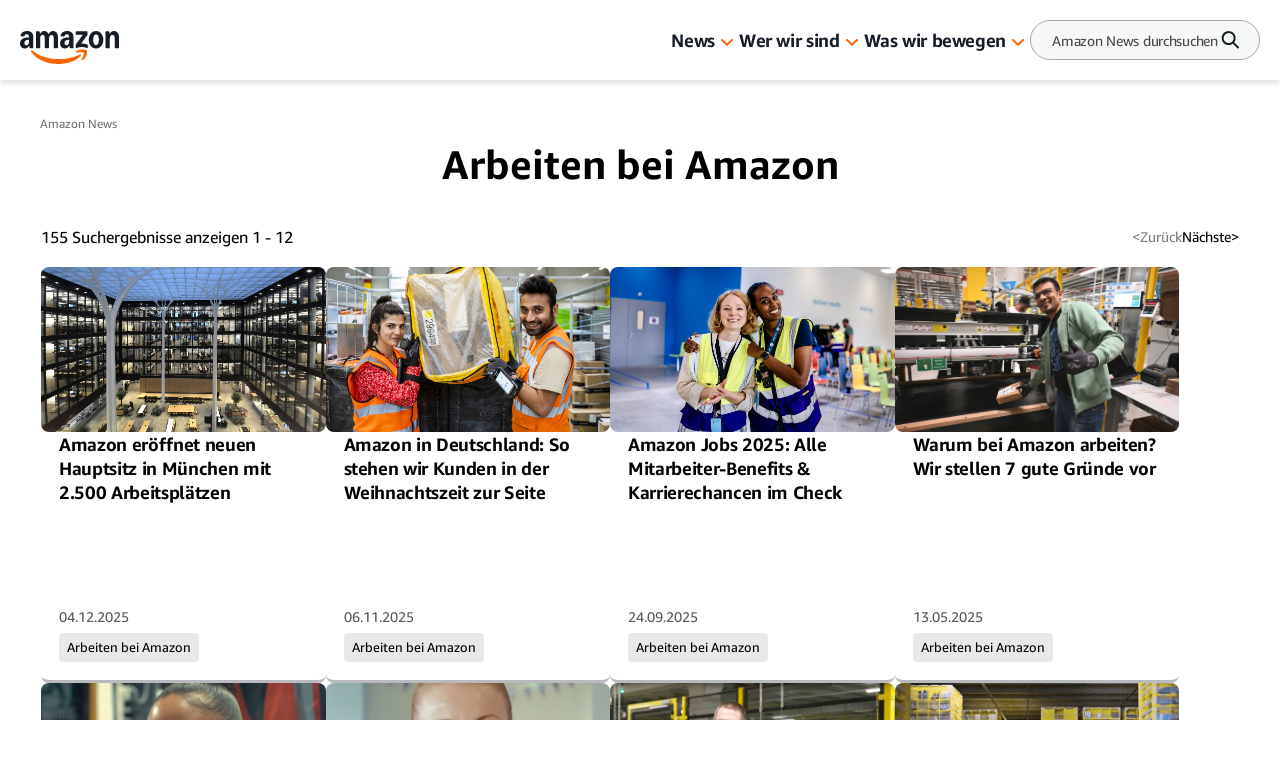

--- FILE ---
content_type: text/html; charset=utf-8
request_url: https://www.aboutamazon.de/news/arbeiten-bei-amazon
body_size: 41047
content:
<!DOCTYPE html><html lang="de"><head><meta charSet="utf-8"/><meta name="viewport" content="width=device-width, initial-scale=1"/><link rel="preload" href="/_next/static/media/665b265b8ab38986.p.woff" as="font" crossorigin="" type="font/woff"/><link rel="preload" href="/_next/static/media/7fe83725c48c9c69.p.woff" as="font" crossorigin="" type="font/woff"/><link rel="preload" href="/_next/static/media/d180bbba8bf4e40d.p.woff" as="font" crossorigin="" type="font/woff"/><link rel="preload" href="/_next/static/media/d892c3e5c534541d.p.woff" as="font" crossorigin="" type="font/woff"/><link rel="preload" href="/_next/static/media/f90a977ffdd12ef5.p.woff" as="font" crossorigin="" type="font/woff"/><link rel="preload" as="image" href="https://assets.aboutamazon.com/f4/17/ee895cb946f8a848c5a5a1abb77f/de-flag.svg"/><link rel="stylesheet" href="/_next/static/css/68a01bcc595d1b8f.css" data-precedence="next"/><link rel="stylesheet" href="/_next/static/css/7d97fe51bdfb705a.css" data-precedence="next"/><link rel="stylesheet" href="/_next/static/css/c0683ba97901f251.css" data-precedence="next"/><link rel="stylesheet" href="/_next/static/css/9df73e26ccf28cf7.css" data-precedence="next"/><link rel="stylesheet" href="/_next/static/css/6f7f17778fe925f4.css" data-precedence="next"/><link rel="preload" as="script" fetchPriority="low" href="/_next/static/chunks/webpack-d9296a04d0bd3f9e.js"/><script src="/_next/static/chunks/fd9d1056-a028450ad751d70c.js" async=""></script><script src="/_next/static/chunks/2117-c6a8f369057e3a91.js" async=""></script><script src="/_next/static/chunks/main-app-eb20cac97cf20c98.js" async=""></script><script src="/_next/static/chunks/app/layout-2baff522be95c74a.js" async=""></script><script src="/_next/static/chunks/4ec97bd2-ded197b8be120301.js" async=""></script><script src="/_next/static/chunks/5eb80a2d-6d19120d57c01b87.js" async=""></script><script src="/_next/static/chunks/9c0be7fd-ed10ff9ee6e40e9e.js" async=""></script><script src="/_next/static/chunks/d101304b-28ef5f8d572bbf1a.js" async=""></script><script src="/_next/static/chunks/0cb8460a-47d50196a3cdcff6.js" async=""></script><script src="/_next/static/chunks/7b01e4aa-26b7f47a3662ab1d.js" async=""></script><script src="/_next/static/chunks/ddb11654-5e348bdd8015b564.js" async=""></script><script src="/_next/static/chunks/2396a370-5ec8f38cb99887b5.js" async=""></script><script src="/_next/static/chunks/ea055470-46a8524498631f35.js" async=""></script><script src="/_next/static/chunks/782b29a1-bf519b28d57bb278.js" async=""></script><script src="/_next/static/chunks/674be3f2-885afaaf62b30a5e.js" async=""></script><script src="/_next/static/chunks/a88a5821-24ea95bf7f7b31c9.js" async=""></script><script src="/_next/static/chunks/0c2bd621-6bc14cceee184dad.js" async=""></script><script src="/_next/static/chunks/1e82ba45-8e373a6d11f693c5.js" async=""></script><script src="/_next/static/chunks/4c5fd163-1ba8972a71cb5468.js" async=""></script><script src="/_next/static/chunks/b6264f8f-ceadcfa139468d80.js" async=""></script><script src="/_next/static/chunks/bc0e69f6-68f175e67ffccb6a.js" async=""></script><script src="/_next/static/chunks/8f7c2092-fe77598ac50670ac.js" async=""></script><script src="/_next/static/chunks/78120182-f1729bee2bce578f.js" async=""></script><script src="/_next/static/chunks/dbb9d6b5-5679066c9d7cf58f.js" async=""></script><script src="/_next/static/chunks/aa59ef6c-d720d353226a166f.js" async=""></script><script src="/_next/static/chunks/6e01793f-94b159943e62ea34.js" async=""></script><script src="/_next/static/chunks/3224e4dd-b66fefd6ccddb142.js" async=""></script><script src="/_next/static/chunks/aeae96fd-a6074ec9ca085e07.js" async=""></script><script src="/_next/static/chunks/3534eb0e-fd62e23befb6382e.js" async=""></script><script src="/_next/static/chunks/152c37e3-0fbbc8b3851d3185.js" async=""></script><script src="/_next/static/chunks/03964f3a-ea02d503652b51b8.js" async=""></script><script src="/_next/static/chunks/6fb0dd44-04ed2a201426333f.js" async=""></script><script src="/_next/static/chunks/3441d278-ce2f1cfa05ddcff7.js" async=""></script><script src="/_next/static/chunks/4215-92675db0b52d373c.js" async=""></script><script src="/_next/static/chunks/6677-6cd4842fd87aae78.js" async=""></script><script src="/_next/static/chunks/8162-546e802be6d9270d.js" async=""></script><script src="/_next/static/chunks/app/%5B%5B...slug%5D%5D/page-ace57ab048e38a4b.js" async=""></script><script src="/_next/static/chunks/app/error-98be7085ea83f5b2.js" async=""></script><script src="https://cdn1.adoberesources.net/alloy/2.27.0/alloy.min.js" async=""></script><link rel="preload" href="https://assets.adobedtm.com/057ba335cefc/edb903aead4f/launch-44ec4d431192.min.js" as="script"/><link rel="preload" href="https://www.youtube.com/iframe_api" as="script"/><link rel="preload" href="https://consent.trustarc.com/autoblockasset/core.min.js?domain=aboutamazon.global.com" as="script"/><link rel="preload" href="https://consent.trustarc.com/autoblockoptout?domain=aboutamazon.global.com" as="script"/><link rel="preload" href="https://consent.trustarc.com/notice?domain=aboutamazon.global.com&amp;c=teconsent&amp;js=nj&amp;noticeType=bb&amp;text=true&amp;gtm=1&amp;language=de" as="script"/><link rel="apple-touch-icon" sizes="180x180" href="/_next/static/media/apple-touch-icon.706b1b87.png"/><link rel="icon" type="image/png" href="/_next/static/media/favicon-32x32.2b6b6c3a.png"/><link rel="icon" type="image/png" href="/_next/static/media/favicon-16x16.d315d746.png"/><title>Arbeiten bei Amazon</title><meta name="description" content="Amazon News über das Arbeiten bei Amazon Deutschland: Wie sind Bezahlung, Vergütung und Arbeitskonditionen für Mitarbeiter:innen?"/><meta name="featureFlags" content="{&quot;redesign&quot;:true}"/><meta name="brightspot.contentId" content="00000161-d935-dee8-a16d-fdf56be80000"/><link rel="canonical" href="https://www.aboutamazon.de/news/arbeiten-bei-amazon"/><meta property="og:title" content="Arbeiten bei Amazon"/><meta property="og:description" content="Amazon News über das Arbeiten bei Amazon Deutschland: Wie sind Bezahlung, Vergütung und Arbeitskonditionen für Mitarbeiter:innen?"/><meta property="og:site_name" content="About Amazon Deutschland"/><meta property="og:image" content="https://assets.aboutamazon.com/dims4/default/d4ac05c/2147483647/strip/true/crop/2000x1000+0+167/resize/1200x600!/quality/90/?url=https%3A%2F%2Famazon-blogs-brightspot.s3.amazonaws.com%2Fa4%2F26%2F7eabd9bb41e2b96772c38f62bcc6%2Fprime-primeday-arquillos-epicboxes-detail-prime-blue-03-rm07012025-3-jw-v2-sm.jpg"/><meta property="og:image:type" content="image/jpeg"/><meta property="og:image:width" content="1200"/><meta property="og:image:height" content="600"/><meta name="twitter:card" content="summary_large_image"/><meta name="twitter:title" content="Arbeiten bei Amazon"/><meta name="twitter:description" content="Amazon News über das Arbeiten bei Amazon Deutschland: Wie sind Bezahlung, Vergütung und Arbeitskonditionen für Mitarbeiter:innen?"/><meta name="twitter:image" content="https://assets.aboutamazon.com/dims4/default/d4ac05c/2147483647/strip/true/crop/2000x1000+0+167/resize/1200x600!/quality/90/?url=https%3A%2F%2Famazon-blogs-brightspot.s3.amazonaws.com%2Fa4%2F26%2F7eabd9bb41e2b96772c38f62bcc6%2Fprime-primeday-arquillos-epicboxes-detail-prime-blue-03-rm07012025-3-jw-v2-sm.jpg"/><meta name="twitter:image:type" content="image/jpeg"/><meta name="twitter:image:width" content="1200"/><meta name="twitter:image:height" content="600"/><script src="/_next/static/chunks/polyfills-42372ed130431b0a.js" noModule=""></script></head><body class="__variable_5ad93c"><script id="alloy-innerHtml">!function(n,o){o.forEach(function(o){n[o]||((n.__alloyNS=n.__alloyNS||
            []).push(o),n[o]=function(){var u=arguments;return new Promise(
            function(i,l){n.setTimeout(function(){n[o].q.push([i,l,u])})})},n[o].q=[])})}
            (window,["alloy"]);</script><header><!--$--><div class="hasShortMenuList"><div class="main-navigation__wrapper"><div data-testid="MainNavigation" class="main-navigation__container   "><div class="main-navigation__container-fixed"><nav id="MainNavigation" role="navigation" aria-label="Main Navigation"><a data-testid="LogoButton" href="https://www.aboutamazon.de" aria-label="Amazon Home" class="amazon-logo"><div data-testid="icon-AmazonLogo"><svg width="100" height="33" viewBox="0 0 100 33" fill="none" xmlns="http://www.w3.org/2000/svg"><g clip-path="url(#clip0_2174_5051)"><path d="M4.84063 17.4979C3.88196 17.4979 3.03805 17.2896 2.30892 16.8729C1.57979 16.4429 1.01268 15.8516 0.60761 15.099C0.202537 14.3329 0 13.4527 0 12.4582C0 11.2621 0.297054 10.2138 0.891162 9.31338C1.49877 8.41295 2.35618 7.72083 3.46338 7.23702C4.58408 6.75321 5.89382 6.5113 7.39259 6.5113C8.08122 6.5113 8.64157 6.55834 9.07365 6.65241V6.22908C9.07365 5.2077 8.88461 4.44838 8.50655 3.95113C8.12848 3.44044 7.55462 3.18509 6.78498 3.18509C5.54276 3.18509 4.74611 3.8369 4.39505 5.1405C4.28703 5.5168 4.06424 5.67807 3.72668 5.62431L0.972177 5.1405C0.76964 5.10018 0.627864 5.01283 0.546849 4.87844C0.479337 4.74404 0.472586 4.56261 0.526596 4.33415C0.87766 2.96335 1.62029 1.90165 2.7545 1.14905C3.90221 0.383018 5.34022 0 7.06853 0C9.12091 0 10.6804 0.551008 11.7471 1.65302C12.8273 2.75504 13.3674 4.36103 13.3674 6.47098V16.6109C13.3674 16.7587 13.3134 16.8864 13.2054 16.9939C13.1109 17.088 12.9894 17.135 12.8408 17.135H10.2079C9.8838 17.135 9.68126 16.9603 9.60025 16.6109L9.19517 14.7159H9.03314C8.66858 15.6029 8.12173 16.2883 7.39259 16.7721C6.67696 17.256 5.82631 17.4979 4.84063 17.4979ZM4.4153 11.9743C4.4153 12.6866 4.59759 13.2578 4.96215 13.6878C5.34022 14.1045 5.84656 14.3128 6.48118 14.3128C7.31833 14.3128 7.9597 13.9432 8.40528 13.204C8.85086 12.4514 9.07365 11.3763 9.07365 9.97862V8.9102C8.69558 8.84301 8.33777 8.80941 8.0002 8.80941C6.893 8.80941 6.01534 9.09835 5.36723 9.67624C4.73261 10.2407 4.4153 11.0067 4.4153 11.9743ZM15.8789 0.886988C15.8789 0.739157 15.9261 0.618204 16.0207 0.52413C16.1287 0.416616 16.257 0.362859 16.4055 0.362859H19.079C19.2275 0.362859 19.349 0.409896 19.4435 0.503971C19.5516 0.598045 19.6191 0.725718 19.6461 0.886988L20.0511 2.86255H20.2132C20.5777 1.93525 21.0976 1.22969 21.7727 0.745877C22.4613 0.248626 23.2715 0 24.2031 0C25.2023 0 26.0597 0.262065 26.7754 0.786194C27.5045 1.31032 28.0649 2.0562 28.4564 3.02382H28.6185C29.2126 2.00244 29.8809 1.24313 30.6236 0.745877C31.3662 0.248626 32.1966 0 33.1148 0C34.114 0 34.9781 0.268784 35.7072 0.806353C36.4499 1.34392 37.017 2.10996 37.4086 3.10446C37.8001 4.09896 37.9959 5.27489 37.9959 6.63225V16.6109C37.9959 16.7587 37.9419 16.8864 37.8339 16.9939C37.7394 17.088 37.6178 17.135 37.4693 17.135H34.2287C34.0802 17.135 33.9519 17.088 33.8439 16.9939C33.7494 16.8864 33.7021 16.7587 33.7021 16.6109V6.95479C33.7021 5.97373 33.5131 5.22114 33.135 4.69701C32.757 4.17288 32.2101 3.91081 31.4945 3.91081C30.7113 3.91081 30.1105 4.21991 29.6919 4.83812C29.2868 5.45632 29.0843 6.35003 29.0843 7.51924V16.6109C29.0843 16.7587 29.0303 16.8864 28.9223 16.9939C28.8277 17.088 28.7062 17.135 28.5577 17.135H25.3171C25.1686 17.135 25.0403 17.088 24.9323 16.9939C24.8378 16.8864 24.7905 16.7587 24.7905 16.6109V6.95479C24.7905 5.97373 24.6015 5.22114 24.2234 4.69701C23.8453 4.17288 23.2985 3.91081 22.5829 3.91081C21.7997 3.91081 21.1989 4.21991 20.7803 4.83812C20.3752 5.45632 20.1727 6.35003 20.1727 7.51924V16.6109C20.1727 16.7587 20.1187 16.8864 20.0106 16.9939C19.9161 17.088 19.7946 17.135 19.6461 17.135H16.4055C16.257 17.135 16.1287 17.088 16.0207 16.9939C15.9261 16.8864 15.8789 16.7587 15.8789 16.6109V0.886988ZM40.1023 12.4582C40.1023 11.2621 40.3993 10.2138 40.9935 9.31338C41.6011 8.41295 42.4585 7.72083 43.5657 7.23702C44.6864 6.75321 45.9961 6.5113 47.4949 6.5113C48.1835 6.5113 48.7439 6.55834 49.1759 6.65241V6.22908C49.1759 5.2077 48.9869 4.44838 48.6088 3.95113C48.2308 3.44044 47.6569 3.18509 46.8873 3.18509C45.6451 3.18509 44.8484 3.8369 44.4973 5.1405C44.3893 5.5168 44.1665 5.67807 43.829 5.62431L41.0745 5.1405C40.8719 5.10018 40.7302 5.01283 40.6491 4.87844C40.5816 4.74404 40.5749 4.56261 40.6289 4.33415C40.9799 2.96335 41.7226 1.90165 42.8568 1.14905C44.0045 0.383018 45.4425 0 47.1708 0C49.2232 0 50.7827 0.551008 51.8494 1.65302C52.9296 2.75504 53.4697 4.36103 53.4697 6.47098V16.6109C53.4697 16.7587 53.4157 16.8864 53.3077 16.9939C53.2132 17.088 53.0917 17.135 52.9431 17.135H50.3101C49.9861 17.135 49.7836 16.9603 49.7025 16.6109L49.2975 14.7159H49.1354C48.7709 15.6029 48.224 16.2883 47.4949 16.7721C46.7793 17.256 45.9286 17.4979 44.9429 17.4979C43.9572 17.4979 43.1403 17.2896 42.4112 16.8729C41.6821 16.4429 41.115 15.8516 40.7099 15.099C40.3048 14.3329 40.1023 13.4527 40.1023 12.4582ZM44.5176 11.9743C44.5176 12.6866 44.6999 13.2578 45.0644 13.6878C45.4425 14.1045 45.9489 14.3128 46.5835 14.3128C47.4206 14.3128 48.062 13.9432 48.5076 13.204C48.9531 12.4514 49.1759 11.3763 49.1759 9.97862V8.9102C48.7979 8.84301 48.4401 8.80941 48.1025 8.80941C46.9953 8.80941 46.1176 9.09835 45.4695 9.67624C44.8349 10.2407 44.5176 11.0067 44.5176 11.9743ZM55.6571 14.1717C55.6571 13.876 55.7381 13.6206 55.9002 13.4056L62.8269 3.74954H56.3457C56.1972 3.74954 56.0689 3.7025 55.9609 3.60843C55.8664 3.50092 55.8191 3.37324 55.8191 3.22541V0.886988C55.8191 0.739157 55.8664 0.618204 55.9609 0.52413C56.0689 0.416616 56.1972 0.362859 56.3457 0.362859H66.9992C67.1477 0.362859 67.2692 0.416616 67.3637 0.52413C67.4718 0.618204 67.5258 0.739157 67.5258 0.886988V3.32621C67.5258 3.62187 67.4448 3.87721 67.2827 4.09224L61.0041 12.6799C61.3822 12.6127 61.767 12.5791 62.1586 12.5791C63.1307 12.5791 64.0219 12.6665 64.832 12.8412C65.6557 13.0024 66.5063 13.2712 67.384 13.6475C67.6946 13.7819 67.8498 14.0104 67.8498 14.3329V16.6512C67.8498 16.8662 67.7823 17.014 67.6473 17.0947C67.5123 17.1619 67.3435 17.1552 67.141 17.0745C66.1283 16.6982 65.2304 16.4362 64.4472 16.2883C63.6776 16.1271 62.8337 16.0464 61.9155 16.0464C60.9973 16.0464 60.1197 16.1271 59.242 16.2883C58.3779 16.4496 57.4192 16.7117 56.366 17.0745C56.1635 17.1417 55.9947 17.1417 55.8597 17.0745C55.7246 16.9939 55.6571 16.8528 55.6571 16.6512V14.1717ZM68.741 8.74893C68.741 7.10935 69.0583 5.62431 69.6929 4.29383C70.3275 2.94991 71.1984 1.90165 72.3056 1.14905C73.4263 0.383018 74.6686 0 76.0323 0C77.3961 0 78.6518 0.383018 79.759 1.14905C80.8797 1.90165 81.7574 2.94991 82.392 4.29383C83.0401 5.62431 83.3642 7.10935 83.3642 8.74893C83.3642 10.3885 83.0401 11.8803 82.392 13.2242C81.7574 14.5547 80.8797 15.6029 79.759 16.369C78.6518 17.1216 77.4096 17.4979 76.0323 17.4979C74.6551 17.4979 73.4263 17.1216 72.3056 16.369C71.1984 15.6029 70.3275 14.5547 69.6929 13.2242C69.0583 11.8803 68.741 10.3885 68.741 8.74893ZM73.1968 8.74893C73.1968 10.4557 73.4398 11.7728 73.9259 12.7001C74.412 13.6139 75.1142 14.0709 76.0323 14.0709C76.9505 14.0709 77.6594 13.6139 78.159 12.7001C78.6585 11.7728 78.9083 10.4557 78.9083 8.74893C78.9083 7.04215 78.6585 5.73183 78.159 4.81796C77.6594 3.89065 76.9505 3.427 76.0323 3.427C75.1142 3.427 74.412 3.89065 73.9259 4.81796C73.4398 5.73183 73.1968 7.04215 73.1968 8.74893ZM85.5516 0.886988C85.5516 0.739157 85.5988 0.618204 85.6933 0.52413C85.8014 0.416616 85.9296 0.362859 86.0781 0.362859H88.7516C88.9002 0.362859 89.0217 0.409896 89.1162 0.503971C89.2242 0.598045 89.2917 0.725718 89.3187 0.886988L89.7238 2.86255H89.8858C90.2504 1.94869 90.7838 1.24313 91.4859 0.745877C92.2015 0.248626 93.0387 0 93.9973 0C95.0235 0 95.9079 0.268784 96.6506 0.806353C97.4067 1.34392 97.9873 2.10996 98.3924 3.10446C98.7975 4.09896 99 5.27489 99 6.63225V16.6109C99 16.7587 98.946 16.8864 98.838 16.9939C98.7435 17.088 98.6219 17.135 98.4734 17.135H95.2328C95.0843 17.135 94.956 17.088 94.848 16.9939C94.7535 16.8864 94.7062 16.7587 94.7062 16.6109V6.95479C94.7062 5.97373 94.5037 5.22114 94.0986 4.69701C93.6935 4.17288 93.1197 3.91081 92.377 3.91081C91.5534 3.91081 90.9255 4.21991 90.4935 4.83812C90.0614 5.45632 89.8453 6.35003 89.8453 7.51924V16.6109C89.8453 16.7587 89.7913 16.8864 89.6833 16.9939C89.5888 17.088 89.4673 17.135 89.3187 17.135H86.0781C85.9296 17.135 85.8014 17.088 85.6933 16.9939C85.5988 16.8864 85.5516 16.7587 85.5516 16.6109V0.886988Z" fill="#161D26"></path><path d="M11.2613 19.4533C11.0048 19.6549 10.9507 19.9909 11.0993 20.4613C11.2343 20.8779 11.5516 21.3953 12.0512 22.0135C14.0631 24.4863 16.4597 26.5425 19.2412 28.1821C22.0228 29.8217 25 31.0312 28.1731 31.8107C31.3597 32.6036 34.6138 33.0001 37.9354 33.0001C42.1887 33.0001 46.2394 32.3819 50.0876 31.1455C53.9358 29.9225 57.1494 28.2023 59.7284 25.9848C60.633 25.1919 61.0854 24.5602 61.0854 24.0899C61.0854 23.9152 61.0111 23.7404 60.8626 23.5657C60.66 23.3641 60.417 23.2969 60.1334 23.3641C59.8499 23.4313 59.4516 23.5993 58.9385 23.8681C56.4675 25.1583 53.4565 26.1864 49.9053 26.9524C46.3677 27.7319 42.6748 28.1216 38.8266 28.1216C34.0602 28.1216 29.4559 27.4765 25.0135 26.1864C20.5712 24.8962 16.6353 22.8803 13.2057 20.1387C12.7061 19.749 12.301 19.5004 11.9904 19.3929C11.6934 19.2853 11.4503 19.3055 11.2613 19.4533Z" fill="#FF6200"></path><path d="M56.2647 20.4612C55.9811 20.73 55.9069 21.0123 56.0419 21.3079C56.1364 21.5229 56.3187 21.6439 56.5887 21.6708C56.8588 21.7111 57.2436 21.6842 57.7432 21.5901C58.5534 21.4154 59.3973 21.2945 60.2749 21.2273C61.1526 21.1735 61.9155 21.187 62.5636 21.2676C63.2117 21.3617 63.6168 21.5229 63.7788 21.7514C64.0219 22.1143 63.9341 22.8803 63.5155 24.0495C63.1104 25.2187 62.5568 26.3543 61.8547 27.4564C61.5847 27.8999 61.4226 28.2493 61.3686 28.5046C61.3146 28.76 61.3821 28.975 61.5712 29.1497C61.6927 29.2707 61.8277 29.3311 61.9762 29.3311C62.3678 29.3311 62.9349 28.9884 63.6775 28.303C65.0143 27.1473 65.9527 25.7765 66.4928 24.1906C66.7899 23.3708 66.9721 22.5107 67.0396 21.6103C67.1072 20.7099 67.0059 20.0648 66.7358 19.6751C66.4793 19.2988 65.9122 18.9897 65.0345 18.7477C64.1704 18.5058 63.2995 18.3849 62.4218 18.3849C60.707 18.3849 59.0799 18.7881 57.5407 19.5944C56.9736 19.9035 56.5482 20.1925 56.2647 20.4612Z" fill="#FF6200"></path></g><defs><clipPath id="clip0_2174_5051"><rect width="99" height="33" fill="white"></rect></clipPath></defs></svg></div></a><button data-testid="SearchButtonMobile" class="search-button-mobile"><div data-testid="icon-SearchV2"><svg width="20" height="21" viewBox="0 0 20 21" fill="none" xmlns="http://www.w3.org/2000/svg"><path d="M17.7601 16.85L13.2501 12.29C14.1938 11.027 14.6835 9.48231 14.6399 7.90624C14.5963 6.33017 14.0218 4.81499 13.0096 3.60612C11.9974 2.39726 10.6068 1.5655 9.06291 1.24559C7.51903 0.925681 5.91236 1.13635 4.50315 1.84347C3.09394 2.55059 1.96472 3.71275 1.29841 5.14171C0.632087 6.57066 0.467694 8.18272 0.831855 9.71676C1.19602 11.2508 2.0674 12.617 3.30487 13.594C4.54233 14.571 6.0734 15.1017 7.65007 15.1C9.15877 15.1015 10.6266 14.6098 11.8301 13.7L16.3401 18.25C16.5302 18.4153 16.7757 18.5027 17.0275 18.4948C17.2793 18.4869 17.5188 18.3843 17.6982 18.2074C17.8776 18.0305 17.9836 17.7925 17.9951 17.5408C18.0066 17.2891 17.9226 17.0424 17.7601 16.85ZM7.65007 13.1C6.66117 13.1 5.69447 12.8067 4.87222 12.2573C4.04998 11.7079 3.40911 10.927 3.03068 10.0134C2.65224 9.09977 2.55322 8.09443 2.74615 7.12453C2.93907 6.15462 3.41528 5.26371 4.11454 4.56445C4.8138 3.86518 5.70472 3.38898 6.67462 3.19605C7.64453 3.00313 8.64986 3.10214 9.56349 3.48058C10.4771 3.85902 11.258 4.49988 11.8074 5.32213C12.3568 6.14437 12.6501 7.11107 12.6501 8.09998C12.6501 9.42606 12.1233 10.6978 11.1856 11.6355C10.2479 12.5732 8.97616 13.1 7.65007 13.1Z" fill="#161D26"></path></svg></div></button><div class="main-navigation__desktop-list-container"><ul style="display:flex" data-testid="NavigationList" class="main-navigation__list "><li data-testid="NavigationListItem-0"><div class="main-navigation__link"><a href="https://www.aboutamazon.de/amazon-news" data-testid="MainNavigationLink">News</a><button data-testid="MainNavigationCaret" class="main-navigation__caret" aria-label="News" role="button"><div data-testid="icon-DownArrowOrange"><svg width="16" height="16" viewBox="0 0 16 16" fill="none" xmlns="http://www.w3.org/2000/svg"><path d="M8.00195 11L2.29399 5.61836C2.10575 5.44057 2 5.19944 2 4.94801C2 4.82352 2.02596 4.70024 2.0764 4.58522C2.12685 4.47021 2.20078 4.3657 2.29399 4.27767C2.38719 4.18964 2.49784 4.11981 2.61962 4.07216C2.7414 4.02452 2.87192 4 3.00373 4C3.26994 4 3.52524 4.09988 3.71348 4.27767L8.00195 8.3375L12.2904 4.27767C12.3836 4.18964 12.4943 4.11981 12.6161 4.07216C12.7378 4.02452 12.8684 4 13.0002 4C13.132 4 13.2625 4.02452 13.3843 4.07216C13.5061 4.11981 13.6167 4.18964 13.7099 4.27767C13.8031 4.3657 13.8771 4.47021 13.9275 4.58522C13.9779 4.70024 14.0039 4.82352 14.0039 4.94801C14.0039 5.07251 13.9779 5.19578 13.9275 5.3108C13.8771 5.42582 13.8031 5.53033 13.7099 5.61836L8.00195 11Z" fill="#FF6200"></path></svg></div></button></div><div class="subitems" style="display:none;grid-template-columns:repeat(3, 1fr)" data-testid="MainNavSubitems"><div class="subitems__container"><div><a href="https://www.aboutamazon.de/amazon-prime-und-shopping-news" class="subitems__link" data-testid="MainNavSubitemLink">Prime und Shopping</a></div><div><a href="https://www.aboutamazon.de/amazon-aws-news" class="subitems__link" data-testid="MainNavSubitemLink">AWS</a></div><div><a href="https://www.aboutamazon.de/aktuelle-zur-innovationen-bei-amazon" class="subitems__link" data-testid="MainNavSubitemLink">Amazon Devices</a></div><div><a href="https://www.aboutamazon.de/prime-video-news" class="subitems__link" data-testid="MainNavSubitemLink">Entertainment</a></div></div><div class="subitems__container"><div><a href="https://www.aboutamazon.de/aktuelle-zur-kuenstlichen-intelligenz-ki-bei-amazon" class="subitems__link" data-testid="MainNavSubitemLink">Künstliche Intelligenz (KI)</a></div><div><a href="https://www.aboutamazon.de/aktuelle-zur-arbeiten-bei-amazon" class="subitems__link" data-testid="MainNavSubitemLink">Arbeiten bei Amazon</a></div><div><a href="https://www.aboutamazon.de/aktuelle-zur-nachhaltigkeit-bei-amazon" class="subitems__link" data-testid="MainNavSubitemLink">Nachhaltigkeit</a></div><div><a href="https://www.aboutamazon.de/soziales-engagement-aktuelles" class="subitems__link" data-testid="MainNavSubitemLink">Soziales Engagement</a></div></div><div class="subitems__featuredTopics-container"><span class="subitems__featuredTopics">Thema im Fokus</span><a href="https://www.aboutamazon.de/news/innovationen/project-kuiper-alles-was-du-wissen-musst" class="tag" data-testid="Tag">Project Kuiper</a></div></div></li><li data-testid="NavigationListItem-1"><div class="main-navigation__link"><a href="https://www.aboutamazon.de/wer-wir-sind" data-testid="MainNavigationLink">Wer wir sind</a><button data-testid="MainNavigationCaret" class="main-navigation__caret" aria-label="Wer wir sind" role="button"><div data-testid="icon-DownArrowOrange"><svg width="16" height="16" viewBox="0 0 16 16" fill="none" xmlns="http://www.w3.org/2000/svg"><path d="M8.00195 11L2.29399 5.61836C2.10575 5.44057 2 5.19944 2 4.94801C2 4.82352 2.02596 4.70024 2.0764 4.58522C2.12685 4.47021 2.20078 4.3657 2.29399 4.27767C2.38719 4.18964 2.49784 4.11981 2.61962 4.07216C2.7414 4.02452 2.87192 4 3.00373 4C3.26994 4 3.52524 4.09988 3.71348 4.27767L8.00195 8.3375L12.2904 4.27767C12.3836 4.18964 12.4943 4.11981 12.6161 4.07216C12.7378 4.02452 12.8684 4 13.0002 4C13.132 4 13.2625 4.02452 13.3843 4.07216C13.5061 4.11981 13.6167 4.18964 13.7099 4.27767C13.8031 4.3657 13.8771 4.47021 13.9275 4.58522C13.9779 4.70024 14.0039 4.82352 14.0039 4.94801C14.0039 5.07251 13.9779 5.19578 13.9275 5.3108C13.8771 5.42582 13.8031 5.53033 13.7099 5.61836L8.00195 11Z" fill="#FF6200"></path></svg></div></button></div><div class="subitems" style="display:none;grid-template-columns:auto" data-testid="MainNavSubitems"><div class="subitems__column-container" data-testid="MainNavSubitemColumn"><div><a href="https://www.aboutamazon.de/was-wir-tun" class="subitems__link">Was wir tun</a></div><div><a href="https://www.aboutamazon.de/arbeiten-bei-uns" class="subitems__link">Arbeiten bei Amazon</a></div><div><a href="https://www.aboutamazon.de/leadership-principles" class="subitems__link">Leadership Principles</a></div><div><a href="https://www.aboutamazon.de/wer-wir-sind/amazon-in-oesterreich" class="subitems__link">Amazon in Österreich</a></div><div><a href="https://www.aboutamazon.de/wer-wir-sind/amazon-in-der-schweiz" class="subitems__link">Amazon in der Schweiz</a></div><div><a href="https://www.aboutamazon.de/wer-wir-sind/public-policy" class="subitems__link">Unsere Positionen</a></div></div></div></li><li data-testid="NavigationListItem-2"><div class="main-navigation__link"><a href="https://www.aboutamazon.de/was-wir-bewegen" data-testid="MainNavigationLink">Was wir bewegen</a><button data-testid="MainNavigationCaret" class="main-navigation__caret" aria-label="Was wir bewegen" role="button"><div data-testid="icon-DownArrowOrange"><svg width="16" height="16" viewBox="0 0 16 16" fill="none" xmlns="http://www.w3.org/2000/svg"><path d="M8.00195 11L2.29399 5.61836C2.10575 5.44057 2 5.19944 2 4.94801C2 4.82352 2.02596 4.70024 2.0764 4.58522C2.12685 4.47021 2.20078 4.3657 2.29399 4.27767C2.38719 4.18964 2.49784 4.11981 2.61962 4.07216C2.7414 4.02452 2.87192 4 3.00373 4C3.26994 4 3.52524 4.09988 3.71348 4.27767L8.00195 8.3375L12.2904 4.27767C12.3836 4.18964 12.4943 4.11981 12.6161 4.07216C12.7378 4.02452 12.8684 4 13.0002 4C13.132 4 13.2625 4.02452 13.3843 4.07216C13.5061 4.11981 13.6167 4.18964 13.7099 4.27767C13.8031 4.3657 13.8771 4.47021 13.9275 4.58522C13.9779 4.70024 14.0039 4.82352 14.0039 4.94801C14.0039 5.07251 13.9779 5.19578 13.9275 5.3108C13.8771 5.42582 13.8031 5.53033 13.7099 5.61836L8.00195 11Z" fill="#FF6200"></path></svg></div></button></div><div class="subitems" style="display:none;grid-template-columns:auto" data-testid="MainNavSubitems"><div class="subitems__column-container" data-testid="MainNavSubitemColumn"><div><a href="https://www.aboutamazon.de/unser-beitrag-fuer-die-umwelt" class="subitems__link">Nachhaltigkeit</a></div><div><a href="https://www.aboutamazon.de/unser-soziales-engagement" class="subitems__link">Soziales Engagement</a></div><div><a href="https://www.aboutamazon.de/unser-beitrag-fuer-unternehmer-innen" class="subitems__link">Kleine und mittlere Unternehmen (KMUs)</a></div><div><a href="https://www.aboutamazon.de/unser-wirtschaftlicher-beitrag" class="subitems__link">Wirtschaft</a></div></div></div></li><li class="search-bar-container"><div class="search-bar " data-testid="SearchBar"><input data-testid="SearchInput" type="text" placeholder="Amazon News durchsuchen" class="search-input" aria-label="Search" id="SearchInput" value=""/><span class="static-search_icon"><div data-testid="icon-SearchV2"><svg width="20" height="21" viewBox="0 0 20 21" fill="none" xmlns="http://www.w3.org/2000/svg"><path d="M17.7601 16.85L13.2501 12.29C14.1938 11.027 14.6835 9.48231 14.6399 7.90624C14.5963 6.33017 14.0218 4.81499 13.0096 3.60612C11.9974 2.39726 10.6068 1.5655 9.06291 1.24559C7.51903 0.925681 5.91236 1.13635 4.50315 1.84347C3.09394 2.55059 1.96472 3.71275 1.29841 5.14171C0.632087 6.57066 0.467694 8.18272 0.831855 9.71676C1.19602 11.2508 2.0674 12.617 3.30487 13.594C4.54233 14.571 6.0734 15.1017 7.65007 15.1C9.15877 15.1015 10.6266 14.6098 11.8301 13.7L16.3401 18.25C16.5302 18.4153 16.7757 18.5027 17.0275 18.4948C17.2793 18.4869 17.5188 18.3843 17.6982 18.2074C17.8776 18.0305 17.9836 17.7925 17.9951 17.5408C18.0066 17.2891 17.9226 17.0424 17.7601 16.85ZM7.65007 13.1C6.66117 13.1 5.69447 12.8067 4.87222 12.2573C4.04998 11.7079 3.40911 10.927 3.03068 10.0134C2.65224 9.09977 2.55322 8.09443 2.74615 7.12453C2.93907 6.15462 3.41528 5.26371 4.11454 4.56445C4.8138 3.86518 5.70472 3.38898 6.67462 3.19605C7.64453 3.00313 8.64986 3.10214 9.56349 3.48058C10.4771 3.85902 11.258 4.49988 11.8074 5.32213C12.3568 6.14437 12.6501 7.11107 12.6501 8.09998C12.6501 9.42606 12.1233 10.6978 11.1856 11.6355C10.2479 12.5732 8.97616 13.1 7.65007 13.1Z" fill="#161D26"></path></svg></div></span></div></li></ul></div><button class="hamburger-menu" data-testid="HamburgerMenu"><div data-testid="icon-HamburgerDarkV2"><svg width="21" height="21" viewBox="0 0 18 18" fill="none" xmlns="http://www.w3.org/2000/svg"><path d="M1 4H17C17.2652 4 17.5196 3.89464 17.7071 3.70711C17.8946 3.51957 18 3.26522 18 3C18 2.73478 17.8946 2.48043 17.7071 2.29289C17.5196 2.10536 17.2652 2 17 2H1C0.734784 2 0.48043 2.10536 0.292893 2.29289C0.105357 2.48043 0 2.73478 0 3C0 3.26522 0.105357 3.51957 0.292893 3.70711C0.48043 3.89464 0.734784 4 1 4Z" fill="#161D26"></path><path d="M17 8H1C0.734784 8 0.48043 8.10536 0.292893 8.29289C0.105357 8.48043 0 8.73478 0 9C0 9.26522 0.105357 9.51957 0.292893 9.70711C0.48043 9.89464 0.734784 10 1 10H17C17.2652 10 17.5196 9.89464 17.7071 9.70711C17.8946 9.51957 18 9.26522 18 9C18 8.73478 17.8946 8.48043 17.7071 8.29289C17.5196 8.10536 17.2652 8 17 8Z" fill="#161D26"></path><path d="M17 14H1C0.734784 14 0.48043 14.1054 0.292893 14.2929C0.105357 14.4804 0 14.7348 0 15C0 15.2652 0.105357 15.5196 0.292893 15.7071C0.48043 15.8946 0.734784 16 1 16H17C17.2652 16 17.5196 15.8946 17.7071 15.7071C17.8946 15.5196 18 15.2652 18 15C18 14.7348 17.8946 14.4804 17.7071 14.2929C17.5196 14.1054 17.2652 14 17 14Z" fill="#161D26"></path></svg></div></button></nav><div class="main-navigation__mobile-list-container"></div></div></div></div></div><!--/$--></header><section class="layout__search-results V2"><nav aria-label="Breadcrumb" class="breadcrumb"><ol><li style="display:inline-flex"><a href="https://www.aboutamazon.de/news" class="breadcrumb__link">Amazon News</a></li></ol></nav><h1 style="font-weight:600;text-align:center">Arbeiten bei Amazon</h1><div class="search-results-pagination"><div><p class="search-results-pagination__text">155<!-- --> <!-- -->Suchergebnisse anzeigen<!-- --> <!-- -->1<!-- --> - <!-- -->12</p><p class="search-results-pagination__mobile-text">155<!-- --> <!-- -->Ergebnisse</p></div><div class="search-results-pagination__controls"><button disabled="" data-testid="paginationPrev"><span>&lt;</span> <!-- -->Zurück</button><button data-testid="paginationNext">Nächste<!-- --> <span>&gt;</span></button></div></div><div style="margin:10rem auto 20rem"><div class="loading-dots" data-testid="loading-dots" style="--dot-color:var(--color-brand-primary);--dot-size:1.3rem"><div class="loading-dots--dot" data-testid="loading-dots--dot"></div><div class="loading-dots--dot" data-testid="loading-dots--dot"></div><div class="loading-dots--dot" data-testid="loading-dots--dot"></div></div></div></section><button data-testid="scrollToTop" class="scrollToTop "><div data-testid="icon-ScrollToTop"><svg xmlns="http://www.w3.org/2000/svg" width="50" height="50" fill="none"><circle cx="25" cy="25" r="25" fill="#EAEFF2"></circle><path fill="#8C8C8C" d="M23.956 18h2.066v16h-2.066V18Z"></path><path fill="#8C8C8C" d="m25 16 1.455 1.42-9 8.637L16 24.637 25 16Z"></path><path fill="#8C8C8C" d="m25 16-1.455 1.42 9 8.637L34 24.637 25 16Z"></path></svg></div><span class="sr-only">Bis oben scrollen</span></button><footer><div class="footer V2" data-testid="Footer"><div class="footer__left"><div class="footer__left-nav"><div class="footer__left-logo"><a href="https://www.aboutamazon.de/" title="About Amazon Home"><div data-testid="icon-LogoLightV2"><svg width="99" height="33" viewBox="0 0 99 33" fill="none" xmlns="http://www.w3.org/2000/svg"><g id="Layer_1" clip-path="url(#clip0_2277_1127)"><path id="Vector" d="M4.84063 17.4979C3.88196 17.4979 3.03805 17.2896 2.30892 16.8729C1.57979 16.4429 1.01268 15.8516 0.60761 15.099C0.202537 14.3329 0 13.4527 0 12.4582C0 11.2621 0.297054 10.2138 0.891162 9.31338C1.49877 8.41295 2.35618 7.72083 3.46338 7.23702C4.58408 6.75321 5.89382 6.5113 7.39259 6.5113C8.08122 6.5113 8.64157 6.55834 9.07365 6.65241V6.22908C9.07365 5.2077 8.88461 4.44838 8.50655 3.95113C8.12848 3.44044 7.55462 3.18509 6.78498 3.18509C5.54276 3.18509 4.74611 3.8369 4.39505 5.1405C4.28703 5.5168 4.06424 5.67807 3.72668 5.62431L0.972177 5.1405C0.76964 5.10018 0.627864 5.01283 0.546849 4.87844C0.479337 4.74404 0.472586 4.56261 0.526596 4.33415C0.87766 2.96335 1.62029 1.90165 2.7545 1.14905C3.90221 0.383018 5.34022 0 7.06853 0C9.12091 0 10.6804 0.551008 11.7471 1.65302C12.8273 2.75504 13.3674 4.36103 13.3674 6.47098V16.6109C13.3674 16.7587 13.3134 16.8864 13.2054 16.9939C13.1109 17.088 12.9894 17.135 12.8408 17.135H10.2079C9.8838 17.135 9.68126 16.9603 9.60025 16.6109L9.19517 14.7159H9.03314C8.66858 15.6029 8.12173 16.2883 7.39259 16.7721C6.67696 17.256 5.82631 17.4979 4.84063 17.4979ZM4.4153 11.9743C4.4153 12.6866 4.59759 13.2578 4.96215 13.6878C5.34022 14.1045 5.84656 14.3128 6.48118 14.3128C7.31833 14.3128 7.9597 13.9432 8.40528 13.204C8.85086 12.4514 9.07365 11.3763 9.07365 9.97862V8.9102C8.69558 8.84301 8.33777 8.80941 8.0002 8.80941C6.893 8.80941 6.01534 9.09835 5.36723 9.67624C4.73261 10.2407 4.4153 11.0067 4.4153 11.9743ZM15.8789 0.886988C15.8789 0.739157 15.9261 0.618204 16.0207 0.52413C16.1287 0.416616 16.257 0.362859 16.4055 0.362859H19.079C19.2275 0.362859 19.349 0.409896 19.4435 0.503971C19.5516 0.598045 19.6191 0.725718 19.6461 0.886988L20.0511 2.86255H20.2132C20.5777 1.93525 21.0976 1.22969 21.7727 0.745877C22.4613 0.248626 23.2715 0 24.2031 0C25.2023 0 26.0597 0.262065 26.7754 0.786194C27.5045 1.31032 28.0649 2.0562 28.4564 3.02382H28.6185C29.2126 2.00244 29.8809 1.24313 30.6236 0.745877C31.3662 0.248626 32.1966 0 33.1148 0C34.114 0 34.9781 0.268784 35.7072 0.806353C36.4499 1.34392 37.017 2.10996 37.4086 3.10446C37.8001 4.09896 37.9959 5.27489 37.9959 6.63225V16.6109C37.9959 16.7587 37.9419 16.8864 37.8339 16.9939C37.7394 17.088 37.6178 17.135 37.4693 17.135H34.2287C34.0802 17.135 33.9519 17.088 33.8439 16.9939C33.7494 16.8864 33.7021 16.7587 33.7021 16.6109V6.95479C33.7021 5.97373 33.5131 5.22114 33.135 4.69701C32.757 4.17288 32.2101 3.91081 31.4945 3.91081C30.7113 3.91081 30.1105 4.21991 29.6919 4.83812C29.2868 5.45632 29.0843 6.35003 29.0843 7.51924V16.6109C29.0843 16.7587 29.0303 16.8864 28.9223 16.9939C28.8277 17.088 28.7062 17.135 28.5577 17.135H25.3171C25.1686 17.135 25.0403 17.088 24.9323 16.9939C24.8378 16.8864 24.7905 16.7587 24.7905 16.6109V6.95479C24.7905 5.97373 24.6015 5.22114 24.2234 4.69701C23.8453 4.17288 23.2985 3.91081 22.5829 3.91081C21.7997 3.91081 21.1989 4.21991 20.7803 4.83812C20.3752 5.45632 20.1727 6.35003 20.1727 7.51924V16.6109C20.1727 16.7587 20.1187 16.8864 20.0106 16.9939C19.9161 17.088 19.7946 17.135 19.6461 17.135H16.4055C16.257 17.135 16.1287 17.088 16.0207 16.9939C15.9261 16.8864 15.8789 16.7587 15.8789 16.6109V0.886988ZM40.1023 12.4582C40.1023 11.2621 40.3993 10.2138 40.9935 9.31338C41.6011 8.41295 42.4585 7.72083 43.5657 7.23702C44.6864 6.75321 45.9961 6.5113 47.4949 6.5113C48.1835 6.5113 48.7439 6.55834 49.1759 6.65241V6.22908C49.1759 5.2077 48.9869 4.44838 48.6088 3.95113C48.2308 3.44044 47.6569 3.18509 46.8873 3.18509C45.6451 3.18509 44.8484 3.8369 44.4973 5.1405C44.3893 5.5168 44.1665 5.67807 43.829 5.62431L41.0745 5.1405C40.8719 5.10018 40.7302 5.01283 40.6491 4.87844C40.5816 4.74404 40.5749 4.56261 40.6289 4.33415C40.9799 2.96335 41.7226 1.90165 42.8568 1.14905C44.0045 0.383018 45.4425 0 47.1708 0C49.2232 0 50.7827 0.551008 51.8494 1.65302C52.9296 2.75504 53.4697 4.36103 53.4697 6.47098V16.6109C53.4697 16.7587 53.4157 16.8864 53.3077 16.9939C53.2132 17.088 53.0917 17.135 52.9431 17.135H50.3101C49.9861 17.135 49.7836 16.9603 49.7025 16.6109L49.2975 14.7159H49.1354C48.7709 15.6029 48.224 16.2883 47.4949 16.7721C46.7793 17.256 45.9286 17.4979 44.9429 17.4979C43.9572 17.4979 43.1403 17.2896 42.4112 16.8729C41.6821 16.4429 41.115 15.8516 40.7099 15.099C40.3048 14.3329 40.1023 13.4527 40.1023 12.4582ZM44.5176 11.9743C44.5176 12.6866 44.6999 13.2578 45.0644 13.6878C45.4425 14.1045 45.9489 14.3128 46.5835 14.3128C47.4206 14.3128 48.062 13.9432 48.5076 13.204C48.9531 12.4514 49.1759 11.3763 49.1759 9.97862V8.9102C48.7979 8.84301 48.4401 8.80941 48.1025 8.80941C46.9953 8.80941 46.1176 9.09835 45.4695 9.67624C44.8349 10.2407 44.5176 11.0067 44.5176 11.9743ZM55.6571 14.1717C55.6571 13.876 55.7381 13.6206 55.9002 13.4056L62.8269 3.74954H56.3457C56.1972 3.74954 56.0689 3.7025 55.9609 3.60843C55.8664 3.50092 55.8191 3.37324 55.8191 3.22541V0.886988C55.8191 0.739157 55.8664 0.618204 55.9609 0.52413C56.0689 0.416616 56.1972 0.362859 56.3457 0.362859H66.9992C67.1477 0.362859 67.2692 0.416616 67.3637 0.52413C67.4718 0.618204 67.5258 0.739157 67.5258 0.886988V3.32621C67.5258 3.62187 67.4448 3.87721 67.2827 4.09224L61.0041 12.6799C61.3822 12.6127 61.767 12.5791 62.1586 12.5791C63.1307 12.5791 64.0219 12.6665 64.832 12.8412C65.6557 13.0024 66.5063 13.2712 67.384 13.6475C67.6946 13.7819 67.8498 14.0104 67.8498 14.3329V16.6512C67.8498 16.8662 67.7823 17.014 67.6473 17.0947C67.5123 17.1619 67.3435 17.1552 67.141 17.0745C66.1283 16.6982 65.2304 16.4362 64.4472 16.2883C63.6776 16.1271 62.8337 16.0464 61.9155 16.0464C60.9973 16.0464 60.1197 16.1271 59.242 16.2883C58.3779 16.4496 57.4192 16.7117 56.366 17.0745C56.1635 17.1417 55.9947 17.1417 55.8597 17.0745C55.7246 16.9939 55.6571 16.8528 55.6571 16.6512V14.1717ZM68.741 8.74893C68.741 7.10935 69.0583 5.62431 69.6929 4.29383C70.3275 2.94991 71.1984 1.90165 72.3056 1.14905C73.4263 0.383018 74.6686 0 76.0323 0C77.3961 0 78.6518 0.383018 79.759 1.14905C80.8797 1.90165 81.7574 2.94991 82.392 4.29383C83.0401 5.62431 83.3642 7.10935 83.3642 8.74893C83.3642 10.3885 83.0401 11.8803 82.392 13.2242C81.7574 14.5547 80.8797 15.6029 79.759 16.369C78.6518 17.1216 77.4096 17.4979 76.0323 17.4979C74.6551 17.4979 73.4263 17.1216 72.3056 16.369C71.1984 15.6029 70.3275 14.5547 69.6929 13.2242C69.0583 11.8803 68.741 10.3885 68.741 8.74893ZM73.1968 8.74893C73.1968 10.4557 73.4398 11.7728 73.9259 12.7001C74.412 13.6139 75.1142 14.0709 76.0323 14.0709C76.9505 14.0709 77.6594 13.6139 78.159 12.7001C78.6585 11.7728 78.9083 10.4557 78.9083 8.74893C78.9083 7.04215 78.6585 5.73183 78.159 4.81796C77.6594 3.89065 76.9505 3.427 76.0323 3.427C75.1142 3.427 74.412 3.89065 73.9259 4.81796C73.4398 5.73183 73.1968 7.04215 73.1968 8.74893ZM85.5516 0.886988C85.5516 0.739157 85.5988 0.618204 85.6933 0.52413C85.8014 0.416616 85.9296 0.362859 86.0781 0.362859H88.7516C88.9002 0.362859 89.0217 0.409896 89.1162 0.503971C89.2242 0.598045 89.2917 0.725718 89.3187 0.886988L89.7238 2.86255H89.8858C90.2504 1.94869 90.7838 1.24313 91.4859 0.745877C92.2015 0.248626 93.0387 0 93.9973 0C95.0235 0 95.9079 0.268784 96.6506 0.806353C97.4067 1.34392 97.9873 2.10996 98.3924 3.10446C98.7975 4.09896 99 5.27489 99 6.63225V16.6109C99 16.7587 98.946 16.8864 98.838 16.9939C98.7435 17.088 98.6219 17.135 98.4734 17.135H95.2328C95.0843 17.135 94.956 17.088 94.848 16.9939C94.7535 16.8864 94.7062 16.7587 94.7062 16.6109V6.95479C94.7062 5.97373 94.5037 5.22114 94.0986 4.69701C93.6935 4.17288 93.1197 3.91081 92.377 3.91081C91.5534 3.91081 90.9255 4.21991 90.4935 4.83812C90.0614 5.45632 89.8453 6.35003 89.8453 7.51924V16.6109C89.8453 16.7587 89.7913 16.8864 89.6833 16.9939C89.5888 17.088 89.4673 17.135 89.3187 17.135H86.0781C85.9296 17.135 85.8014 17.088 85.6933 16.9939C85.5988 16.8864 85.5516 16.7587 85.5516 16.6109V0.886988Z" fill="white"></path><path id="Vector_2" d="M11.2611 19.4533C11.0045 19.6549 10.9505 19.9909 11.099 20.4613C11.234 20.8779 11.5514 21.3953 12.0509 22.0135C14.0628 24.4863 16.4595 26.5425 19.241 28.1821C22.0225 29.8217 24.9998 31.0312 28.1729 31.8107C31.3595 32.6036 34.6136 33.0001 37.9352 33.0001C42.1884 33.0001 46.2392 32.3819 50.0874 31.1455C53.9356 29.9225 57.1491 28.2023 59.7281 25.9848C60.6328 25.1919 61.0851 24.5602 61.0851 24.0899C61.0851 23.9152 61.0108 23.7404 60.8623 23.5657C60.6598 23.3641 60.4167 23.2969 60.1332 23.3641C59.8496 23.4313 59.4513 23.5993 58.9382 23.8681C56.4673 25.1583 53.4562 26.1864 49.9051 26.9524C46.3674 27.7319 42.6745 28.1216 38.8263 28.1216C34.0599 28.1216 29.4556 27.4765 25.0133 26.1864C20.571 24.8962 16.635 22.8803 13.2054 20.1387C12.7058 19.749 12.3007 19.5004 11.9902 19.3929C11.6931 19.2853 11.4501 19.3055 11.2611 19.4533Z" fill="#FF6200"></path><path id="Vector_3" d="M56.2647 20.4611C55.9812 20.7299 55.9069 21.0121 56.0419 21.3078C56.1365 21.5228 56.3187 21.6438 56.5888 21.6707C56.8588 21.711 57.2437 21.6841 57.7433 21.59C58.5534 21.4153 59.3973 21.2944 60.275 21.2272C61.1526 21.1734 61.9155 21.1868 62.5636 21.2675C63.2117 21.3616 63.6168 21.5228 63.7789 21.7513C64.0219 22.1141 63.9341 22.8802 63.5156 24.0494C63.1105 25.2186 62.5569 26.3542 61.8548 27.4562C61.5847 27.8997 61.4227 28.2492 61.3687 28.5045C61.3147 28.7598 61.3822 28.9749 61.5712 29.1496C61.6927 29.2705 61.8277 29.331 61.9763 29.331C62.3678 29.331 62.9349 28.9883 63.6776 28.3029C65.0143 27.1471 65.9527 25.7763 66.4928 24.1905C66.7899 23.3707 66.9722 22.5106 67.0397 21.6102C67.1072 20.7098 67.0059 20.0647 66.7359 19.6749C66.4793 19.2986 65.9122 18.9895 65.0346 18.7476C64.1704 18.5057 63.2995 18.3848 62.4219 18.3848C60.707 18.3848 59.08 18.7879 57.5407 19.5943C56.9736 19.9034 56.5483 20.1923 56.2647 20.4611Z" fill="#FF6200"></path></g><defs><clipPath id="clip0_2277_1127"><rect width="99" height="33" fill="white"></rect></clipPath></defs></svg></div></a></div><div class="footer__left-nav-col"><a href="https://www.aboutamazon.de/amazon-news" class="footer__left-nav-link">Amazon News Deutschland</a><a href="https://press.aboutamazon.com/de" class="footer__left-nav-link" target="_blank" rel="noopener noreferrer">Presse<div data-testid="icon-ExternalLink"><svg width="17" height="16" viewBox="0 0 17 16" fill="none" xmlns="http://www.w3.org/2000/svg"><g id="external-link"><g id="icons"><path id="Vector" d="M13.3104 8.96999C12.7604 8.96999 12.3104 9.41999 12.3104 9.96999V11.99H4.31036V3.98999H6.29036C6.84036 3.98999 7.29036 3.53999 7.29036 2.98999C7.29036 2.43999 6.84036 1.98999 6.29036 1.98999H4.31036C3.21036 1.98999 2.31036 2.88999 2.31036 3.98999V11.99C2.31036 13.09 3.21036 13.99 4.31036 13.99H12.3104C13.4104 13.99 14.3104 13.09 14.3104 11.99V9.96999C14.3104 9.41999 13.8604 8.96999 13.3104 8.96999Z" fill="white"></path><path id="Vector_2" d="M9.30411 7.99C9.56443 7.99 9.81474 7.89 10.015 7.7L12.3079 5.43V5.99C12.3079 6.54 12.7584 6.99 13.3091 6.99C13.8598 6.99 14.3104 6.54 14.3104 5.99V4C14.3104 2.9 13.4092 2 12.3079 2H10.3054C9.75467 2 9.30411 2.45 9.30411 3C9.30411 3.55 9.75467 4 10.3054 4H10.9161L8.60323 6.3C8.21274 6.69 8.21274 7.32 8.60323 7.71C8.80348 7.91 9.05379 8 9.31412 8L9.30411 7.99Z" fill="white"></path></g></g></svg></div></a><a href="https://www.amazon.de/" class="footer__left-nav-link" target="_blank" rel="noopener noreferrer">Amazon.de<div data-testid="icon-ExternalLink"><svg width="17" height="16" viewBox="0 0 17 16" fill="none" xmlns="http://www.w3.org/2000/svg"><g id="external-link"><g id="icons"><path id="Vector" d="M13.3104 8.96999C12.7604 8.96999 12.3104 9.41999 12.3104 9.96999V11.99H4.31036V3.98999H6.29036C6.84036 3.98999 7.29036 3.53999 7.29036 2.98999C7.29036 2.43999 6.84036 1.98999 6.29036 1.98999H4.31036C3.21036 1.98999 2.31036 2.88999 2.31036 3.98999V11.99C2.31036 13.09 3.21036 13.99 4.31036 13.99H12.3104C13.4104 13.99 14.3104 13.09 14.3104 11.99V9.96999C14.3104 9.41999 13.8604 8.96999 13.3104 8.96999Z" fill="white"></path><path id="Vector_2" d="M9.30411 7.99C9.56443 7.99 9.81474 7.89 10.015 7.7L12.3079 5.43V5.99C12.3079 6.54 12.7584 6.99 13.3091 6.99C13.8598 6.99 14.3104 6.54 14.3104 5.99V4C14.3104 2.9 13.4092 2 12.3079 2H10.3054C9.75467 2 9.30411 2.45 9.30411 3C9.30411 3.55 9.75467 4 10.3054 4H10.9161L8.60323 6.3C8.21274 6.69 8.21274 7.32 8.60323 7.71C8.80348 7.91 9.05379 8 9.31412 8L9.30411 7.99Z" fill="white"></path></g></g></svg></div></a><a href="https://ir.aboutamazon.com/" class="footer__left-nav-link" target="_blank" rel="noopener noreferrer">Investor Relations<div data-testid="icon-ExternalLink"><svg width="17" height="16" viewBox="0 0 17 16" fill="none" xmlns="http://www.w3.org/2000/svg"><g id="external-link"><g id="icons"><path id="Vector" d="M13.3104 8.96999C12.7604 8.96999 12.3104 9.41999 12.3104 9.96999V11.99H4.31036V3.98999H6.29036C6.84036 3.98999 7.29036 3.53999 7.29036 2.98999C7.29036 2.43999 6.84036 1.98999 6.29036 1.98999H4.31036C3.21036 1.98999 2.31036 2.88999 2.31036 3.98999V11.99C2.31036 13.09 3.21036 13.99 4.31036 13.99H12.3104C13.4104 13.99 14.3104 13.09 14.3104 11.99V9.96999C14.3104 9.41999 13.8604 8.96999 13.3104 8.96999Z" fill="white"></path><path id="Vector_2" d="M9.30411 7.99C9.56443 7.99 9.81474 7.89 10.015 7.7L12.3079 5.43V5.99C12.3079 6.54 12.7584 6.99 13.3091 6.99C13.8598 6.99 14.3104 6.54 14.3104 5.99V4C14.3104 2.9 13.4092 2 12.3079 2H10.3054C9.75467 2 9.30411 2.45 9.30411 3C9.30411 3.55 9.75467 4 10.3054 4H10.9161L8.60323 6.3C8.21274 6.69 8.21274 7.32 8.60323 7.71C8.80348 7.91 9.05379 8 9.31412 8L9.30411 7.99Z" fill="white"></path></g></g></svg></div></a><div class="footer__left-nav-site-selection"><label for="site-selection">Länder und Sprachen:</label><a id="site-selection" href="/more-from-amazon#international-sites" class="footer__left-nav-link lang">DE<img width="20" src="https://assets.aboutamazon.com/f4/17/ee895cb946f8a848c5a5a1abb77f/de-flag.svg" alt="DE flag"/></a></div></div><div class="footer__left-nav-col"><a href="https://www.amazon.jobs/?utm_source=amazonblog&amp;utm_medium=footerlink&amp;utm_campaign=footer" class="footer__left-nav-link" target="_blank" rel="noopener noreferrer">Karriere<div data-testid="icon-ExternalLink"><svg width="17" height="16" viewBox="0 0 17 16" fill="none" xmlns="http://www.w3.org/2000/svg"><g id="external-link"><g id="icons"><path id="Vector" d="M13.3104 8.96999C12.7604 8.96999 12.3104 9.41999 12.3104 9.96999V11.99H4.31036V3.98999H6.29036C6.84036 3.98999 7.29036 3.53999 7.29036 2.98999C7.29036 2.43999 6.84036 1.98999 6.29036 1.98999H4.31036C3.21036 1.98999 2.31036 2.88999 2.31036 3.98999V11.99C2.31036 13.09 3.21036 13.99 4.31036 13.99H12.3104C13.4104 13.99 14.3104 13.09 14.3104 11.99V9.96999C14.3104 9.41999 13.8604 8.96999 13.3104 8.96999Z" fill="white"></path><path id="Vector_2" d="M9.30411 7.99C9.56443 7.99 9.81474 7.89 10.015 7.7L12.3079 5.43V5.99C12.3079 6.54 12.7584 6.99 13.3091 6.99C13.8598 6.99 14.3104 6.54 14.3104 5.99V4C14.3104 2.9 13.4092 2 12.3079 2H10.3054C9.75467 2 9.30411 2.45 9.30411 3C9.30411 3.55 9.75467 4 10.3054 4H10.9161L8.60323 6.3C8.21274 6.69 8.21274 7.32 8.60323 7.71C8.80348 7.91 9.05379 8 9.31412 8L9.30411 7.99Z" fill="white"></path></g></g></svg></div></a><a href="https://www.aboutamazon.de/site-map" class="footer__left-nav-link">Site Map</a><a href="https://www.aboutamazon.de/mehr-ueber-amazon" class="footer__left-nav-link">Mehr über Amazon</a></div></div><div class="footer__socials"><a href="https://www.facebook.com/Amazon.de" target="_blank" rel="noopener noreferrer"><div data-testid="icon-FacebookLight"><svg xmlns="http://www.w3.org/2000/svg" width="24" height="24" fill="none" viewBox="0 0 512 512"><title>Facebook</title><path fill="#FFF" d="M288,192v-38.1c0-17.2,3.8-25.9,30.5-25.9H352V64h-55.9c-68.5,0-91.1,31.4-91.1,85.3V192h-45v64h45v192h83V256h56.4l7.6-64
                        H288z"></path></svg></div></a><a href="https://www.instagram.com/amazonde" target="_blank" rel="noopener noreferrer"><div data-testid="icon-InstagramLightV2"><svg width="24" height="24" viewBox="0 0 24 24" fill="none" xmlns="http://www.w3.org/2000/svg" data-testid="instagram-light-v2"><path d="M8.64 4H15.36C17.92 4 20 6.08 20 8.64V15.36C20 16.5906 19.5111 17.7708 18.641 18.641C17.7708 19.5111 16.5906 20 15.36 20H8.64C6.08 20 4 17.92 4 15.36V8.64C4 7.4094 4.48886 6.22919 5.35902 5.35902C6.22919 4.48886 7.4094 4 8.64 4ZM8.48 5.6C7.71618 5.6 6.98364 5.90343 6.44353 6.44353C5.90343 6.98364 5.6 7.71618 5.6 8.48V15.52C5.6 17.112 6.888 18.4 8.48 18.4H15.52C16.2838 18.4 17.0164 18.0966 17.5565 17.5565C18.0966 17.0164 18.4 16.2838 18.4 15.52V8.48C18.4 6.888 17.112 5.6 15.52 5.6H8.48ZM16.2 6.8C16.4652 6.8 16.7196 6.90536 16.9071 7.09289C17.0946 7.28043 17.2 7.53478 17.2 7.8C17.2 8.06522 17.0946 8.31957 16.9071 8.50711C16.7196 8.69464 16.4652 8.8 16.2 8.8C15.9348 8.8 15.6804 8.69464 15.4929 8.50711C15.3054 8.31957 15.2 8.06522 15.2 7.8C15.2 7.53478 15.3054 7.28043 15.4929 7.09289C15.6804 6.90536 15.9348 6.8 16.2 6.8ZM12 8C13.0609 8 14.0783 8.42143 14.8284 9.17157C15.5786 9.92172 16 10.9391 16 12C16 13.0609 15.5786 14.0783 14.8284 14.8284C14.0783 15.5786 13.0609 16 12 16C10.9391 16 9.92172 15.5786 9.17157 14.8284C8.42143 14.0783 8 13.0609 8 12C8 10.9391 8.42143 9.92172 9.17157 9.17157C9.92172 8.42143 10.9391 8 12 8ZM12 9.6C11.3635 9.6 10.753 9.85286 10.3029 10.3029C9.85286 10.753 9.6 11.3635 9.6 12C9.6 12.6365 9.85286 13.247 10.3029 13.6971C10.753 14.1471 11.3635 14.4 12 14.4C12.6365 14.4 13.247 14.1471 13.6971 13.6971C14.1471 13.247 14.4 12.6365 14.4 12C14.4 11.3635 14.1471 10.753 13.6971 10.3029C13.247 9.85286 12.6365 9.6 12 9.6Z" fill="white"></path></svg></div></a><a href="https://x.com/amazonnewsde" target="_blank" rel="noopener noreferrer"><div data-testid="icon-TwitterLightV2"><svg width="24" height="24" viewBox="0 0 24 24" fill="none" xmlns="http://www.w3.org/2000/svg"><g clip-path="url(#clip0_2189_67739)"><path d="M13.397 9.87774L18.8576 3.66675H17.5638L12.8202 9.05854L9.03428 3.66675H4.66667L10.393 11.8208L4.66667 18.3334H5.96048L10.9667 12.6382L14.9657 18.3334H19.3333L13.397 9.87774ZM11.6243 11.8924L11.0433 11.0799L6.42706 4.62116H8.41462L12.1411 9.83552L12.7198 10.648L17.5631 17.4255H15.5756L11.6243 11.8924Z" fill="white"></path></g><defs><clipPath id="clip0_2189_67739"><rect width="16" height="16" fill="white" transform="translate(4 3)"></rect></clipPath></defs></svg></div></a><a href="https://www.linkedin.com/company/amazon" target="_blank" rel="noopener noreferrer"><div data-testid="icon-LinkedInLightV2"><svg width="24" height="24" viewBox="0 0 24 24" fill="none" xmlns="http://www.w3.org/2000/svg"><g id="Color/Squid Ink "><path id="Mask" fill-rule="evenodd" clip-rule="evenodd" d="M7.73287 6.06816C7.73287 7.02538 7.01287 7.79268 5.8553 7.79268H5.83374C4.7193 7.79338 4 7.02468 4 6.06816C4 5.08799 4.74226 4.34155 5.87687 4.34155C7.01287 4.34086 7.712 5.08799 7.73287 6.06816ZM4.19478 19.1416H7.51443V9.15686H4.19478V19.1416ZM12.6699 10.5718C13.113 9.89008 13.9012 8.92312 15.6619 8.92312C17.8449 8.92312 19.4838 10.3485 19.4831 13.4177V19.1423H16.1642V13.7996C16.1642 12.4584 15.6835 11.5409 14.4807 11.5409C13.5666 11.5409 13.0198 12.1621 12.7791 12.7562C12.6901 12.9711 12.6699 13.2654 12.6699 13.5659V19.1423H9.35096C9.35096 19.1423 9.39409 10.0932 9.35096 9.15755H12.6699V10.5718ZM12.6699 10.5718C12.6643 10.5829 12.6567 10.5941 12.6483 10.6038H12.6699V10.5718Z" fill="white"></path></g></svg></div></a><a href="https://www.youtube.com/amazonde" target="_blank" rel="noopener noreferrer"><div data-testid="icon-YouTubeLight"><svg xmlns="http://www.w3.org/2000/svg" width="24" height="24" fill="none" viewBox="0 0 512 512"><title>Youtube</title><g><path fill="#FFF" d="M508.6,148.8c0-45-33.1-81.2-74-81.2C379.2,65,322.7,64,265,64c-3,0-6,0-9,0s-6,0-9,0c-57.6,0-114.2,1-169.6,3.6
                c-40.8,0-73.9,36.4-73.9,81.4C1,184.6-0.1,220.2,0,255.8C-0.1,291.4,1,327,3.4,362.7c0,45,33.1,81.5,73.9,81.5
                c58.2,2.7,117.9,3.9,178.6,3.8c60.8,0.2,120.3-1,178.6-3.8c40.9,0,74-36.5,74-81.5c2.4-35.7,3.5-71.3,3.4-107
                C512.1,220.1,511,184.5,508.6,148.8z M207,353.9V157.4l145,98.2L207,353.9z"></path></g></svg></div></a></div><div class="footer__left-legal"><p><a href="https://amazon.de/">Amazon.de</a><a href="https://www.amazon.de/gp/help/customer/display.html?nodeId=505048">Nutzungsbedingungen</a><a href="https://www.amazon.de/gp/help/customer/display.html?nodeId=3312401">Amazon Datenschutzrichtlinie</a><a href="#">Cookie Einstellungen</a>© 1996-<!-- -->2026<!-- --> <!-- -->Amazon.com, Inc. oder Tochtergesellschaften</p></div></div><div class="footer__left-nav-line"></div></div></footer><div id="consent_blackbar"></div><script src="/_next/static/chunks/webpack-d9296a04d0bd3f9e.js" async=""></script><script>(self.__next_f=self.__next_f||[]).push([0]);self.__next_f.push([2,null])</script><script>self.__next_f.push([1,"1:HL[\"/_next/static/media/06389fc2ceb131fb.p.woff\",\"font\",{\"crossOrigin\":\"\",\"type\":\"font/woff\"}]\n2:HL[\"/_next/static/media/2573a0816525bbf7.p.woff\",\"font\",{\"crossOrigin\":\"\",\"type\":\"font/woff\"}]\n3:HL[\"/_next/static/media/337fd6ec2b734835.p.woff\",\"font\",{\"crossOrigin\":\"\",\"type\":\"font/woff\"}]\n4:HL[\"/_next/static/media/42439b8f44a5716c.p.woff\",\"font\",{\"crossOrigin\":\"\",\"type\":\"font/woff\"}]\n5:HL[\"/_next/static/media/4d6a9fb8ff3b8fc2.p.woff\",\"font\",{\"crossOrigin\":\"\",\"type\":\"font/woff\"}]\n6:HL[\"/_next/static/media/665b265b8ab38986.p.woff\",\"font\",{\"crossOrigin\":\"\",\"type\":\"font/woff\"}]\n7:HL[\"/_next/static/media/7fe83725c48c9c69.p.woff\",\"font\",{\"crossOrigin\":\"\",\"type\":\"font/woff\"}]\n8:HL[\"/_next/static/media/d180bbba8bf4e40d.p.woff\",\"font\",{\"crossOrigin\":\"\",\"type\":\"font/woff\"}]\n9:HL[\"/_next/static/media/d892c3e5c534541d.p.woff\",\"font\",{\"crossOrigin\":\"\",\"type\":\"font/woff\"}]\na:HL[\"/_next/static/media/f90a977ffdd12ef5.p.woff\",\"font\",{\"crossOrigin\":\"\",\"type\":\"font/woff\"}]\nb:HL[\"/_next/static/css/68a01bcc595d1b8f.css\",\"style\"]\nc:HL[\"/_next/static/css/7d97fe51bdfb705a.css\",\"style\"]\nd:HL[\"/_next/static/css/c0683ba97901f251.css\",\"style\"]\ne:HL[\"/_next/static/css/9df73e26ccf28cf7.css\",\"style\"]\nf:HL[\"/_next/static/css/6f7f17778fe925f4.css\",\"style\"]\n"])</script><script>self.__next_f.push([1,"10:I[12846,[],\"\"]\n13:I[4707,[],\"\"]\n15:I[36423,[],\"\"]\n18:I[61060,[],\"\"]\n14:[\"slug\",\"news/arbeiten-bei-amazon\",\"oc\"]\n19:[]\n0:[\"$\",\"$L10\",null,{\"buildId\":\"gUJ6XiGUL1YEswuGPrqt5\",\"assetPrefix\":\"\",\"urlParts\":[\"\",\"news\",\"arbeiten-bei-amazon\"],\"initialTree\":[\"\",{\"children\":[[\"slug\",\"news/arbeiten-bei-amazon\",\"oc\"],{\"children\":[\"__PAGE__\",{}]}]},\"$undefined\",\"$undefined\",true],\"initialSeedData\":[\"\",{\"children\":[[\"slug\",\"news/arbeiten-bei-amazon\",\"oc\"],{\"children\":[\"__PAGE__\",{},[[\"$L11\",\"$L12\",[[\"$\",\"link\",\"0\",{\"rel\":\"stylesheet\",\"href\":\"/_next/static/css/7d97fe51bdfb705a.css\",\"precedence\":\"next\",\"crossOrigin\":\"$undefined\"}],[\"$\",\"link\",\"1\",{\"rel\":\"stylesheet\",\"href\":\"/_next/static/css/c0683ba97901f251.css\",\"precedence\":\"next\",\"crossOrigin\":\"$undefined\"}],[\"$\",\"link\",\"2\",{\"rel\":\"stylesheet\",\"href\":\"/_next/static/css/9df73e26ccf28cf7.css\",\"precedence\":\"next\",\"crossOrigin\":\"$undefined\"}],[\"$\",\"link\",\"3\",{\"rel\":\"stylesheet\",\"href\":\"/_next/static/css/6f7f17778fe925f4.css\",\"precedence\":\"next\",\"crossOrigin\":\"$undefined\"}]]],null],null]},[null,[\"$\",\"$L13\",null,{\"parallelRouterKey\":\"children\",\"segmentPath\":[\"children\",\"$14\",\"children\"],\"error\":\"$undefined\",\"errorStyles\":\"$undefined\",\"errorScripts\":\"$undefined\",\"template\":[\"$\",\"$L15\",null,{}],\"templateStyles\":\"$undefined\",\"templateScripts\":\"$undefined\",\"notFound\":\"$undefined\",\"notFoundStyles\":\"$undefined\"}]],null]},[[[[\"$\",\"link\",\"0\",{\"rel\":\"stylesheet\",\"href\":\"/_next/static/css/68a01bcc595d1b8f.css\",\"precedence\":\"next\",\"crossOrigin\":\"$undefined\"}]],\"$L16\"],null],null],\"couldBeIntercepted\":false,\"initialHead\":[null,\"$L17\"],\"globalErrorComponent\":\"$18\",\"missingSlots\":\"$W19\"}]\n"])</script><script>self.__next_f.push([1,"1a:I[83698,[\"3185\",\"static/chunks/app/layout-2baff522be95c74a.js\"],\"default\"]\n1c:I[85359,[\"3185\",\"static/chunks/app/layout-2baff522be95c74a.js\"],\"OutbrainPixel\"]\n16:[\"$\",\"html\",null,{\"lang\":\"de\",\"children\":[[\"$\",\"head\",null,{\"children\":[[\"$\",\"link\",null,{\"rel\":\"apple-touch-icon\",\"sizes\":\"180x180\",\"href\":\"/_next/static/media/apple-touch-icon.706b1b87.png\"}],[\"$\",\"link\",null,{\"rel\":\"icon\",\"type\":\"image/png\",\"href\":\"/_next/static/media/favicon-32x32.2b6b6c3a.png\"}],[\"$\",\"link\",null,{\"rel\":\"icon\",\"type\":\"image/png\",\"href\":\"/_next/static/media/favicon-16x16.d315d746.png\"}]]}],[\"$\",\"$L1a\",null,{}],[\"$\",\"body\",null,{\"className\":\"__variable_5ad93c\",\"children\":[\"$L1b\",[\"$\",\"$L1c\",null,{\"articleRoot\":\"https://www.aboutamazon.de\"}]]}]]}]\n"])</script><script>self.__next_f.push([1,"1d:I[16456,[\"3093\",\"static/chunks/4ec97bd2-ded197b8be120301.js\",\"9386\",\"static/chunks/5eb80a2d-6d19120d57c01b87.js\",\"6977\",\"static/chunks/9c0be7fd-ed10ff9ee6e40e9e.js\",\"686\",\"static/chunks/d101304b-28ef5f8d572bbf1a.js\",\"7497\",\"static/chunks/0cb8460a-47d50196a3cdcff6.js\",\"4376\",\"static/chunks/7b01e4aa-26b7f47a3662ab1d.js\",\"6725\",\"static/chunks/ddb11654-5e348bdd8015b564.js\",\"6335\",\"static/chunks/2396a370-5ec8f38cb99887b5.js\",\"5994\",\"static/chunks/ea055470-46a8524498631f35.js\",\"6509\",\"static/chunks/782b29a1-bf519b28d57bb278.js\",\"7924\",\"static/chunks/674be3f2-885afaaf62b30a5e.js\",\"256\",\"static/chunks/a88a5821-24ea95bf7f7b31c9.js\",\"7724\",\"static/chunks/0c2bd621-6bc14cceee184dad.js\",\"7988\",\"static/chunks/1e82ba45-8e373a6d11f693c5.js\",\"2722\",\"static/chunks/4c5fd163-1ba8972a71cb5468.js\",\"5161\",\"static/chunks/b6264f8f-ceadcfa139468d80.js\",\"3218\",\"static/chunks/bc0e69f6-68f175e67ffccb6a.js\",\"1967\",\"static/chunks/8f7c2092-fe77598ac50670ac.js\",\"8640\",\"static/chunks/78120182-f1729bee2bce578f.js\",\"1867\",\"static/chunks/dbb9d6b5-5679066c9d7cf58f.js\",\"8967\",\"static/chunks/aa59ef6c-d720d353226a166f.js\",\"6011\",\"static/chunks/6e01793f-94b159943e62ea34.js\",\"7485\",\"static/chunks/3224e4dd-b66fefd6ccddb142.js\",\"873\",\"static/chunks/aeae96fd-a6074ec9ca085e07.js\",\"1199\",\"static/chunks/3534eb0e-fd62e23befb6382e.js\",\"5538\",\"static/chunks/152c37e3-0fbbc8b3851d3185.js\",\"8417\",\"static/chunks/03964f3a-ea02d503652b51b8.js\",\"4669\",\"static/chunks/6fb0dd44-04ed2a201426333f.js\",\"5166\",\"static/chunks/3441d278-ce2f1cfa05ddcff7.js\",\"4215\",\"static/chunks/4215-92675db0b52d373c.js\",\"6677\",\"static/chunks/6677-6cd4842fd87aae78.js\",\"8162\",\"static/chunks/8162-546e802be6d9270d.js\",\"1573\",\"static/chunks/app/%5B%5B...slug%5D%5D/page-ace57ab048e38a4b.js\"],\"default\"]\n1e:I[66250,[\"3185\",\"static/chunks/app/layout-2baff522be95c74a.js\"],\"ThemeProvider\"]\n1f:I[60681,[\"3185\",\"static/chunks/app/layout-2baff522be95c74a.js\"],\"DomainProvider\"]\n20:I[13490,[\"3093\",\"static/chunks/4ec97bd2-ded197b8be120301.js\",\"9386\",\"static/chunks/5eb80a2d-6d19120d57c01b87.js\",\"6977\",\"static/chu"])</script><script>self.__next_f.push([1,"nks/9c0be7fd-ed10ff9ee6e40e9e.js\",\"686\",\"static/chunks/d101304b-28ef5f8d572bbf1a.js\",\"4215\",\"static/chunks/4215-92675db0b52d373c.js\",\"7601\",\"static/chunks/app/error-98be7085ea83f5b2.js\"],\"default\"]\n"])</script><script>self.__next_f.push([1,"1b:[\"$\",\"$L1d\",null,{\"locale\":\"de\",\"now\":\"$D2026-01-26T06:03:18.929Z\",\"timeZone\":\"UTC\",\"messages\":{\"ArticleLinksList\":{\"TrendingNewsAndStories\":\"Aktuelles und Geschichten\"},\"ArticlePage\":{\"ArticleAmznStaff\":\"About Amazon Autor:in\",\"ArticlePageAndText\":\"und\",\"ArticleCopyLinkText\":\"Link kopieren\",\"ArticleLinkCopiedText\":\"Link kopiert\",\"ArticleMoreAmazonNews\":\"Mehr Nachrichten über Amazon\",\"ArticleMoreFromAmzn\":\"Mehr von Amazon\",\"ArticlePageAuthorBy\":\"Von\",\"ArticlePageLastUpdatedText\":\"Letzte Aktualisierung:\",\"ArticlePageOverview\":\"Übersicht\",\"ArticlePageReadingMinutes\":\"min\",\"ArticlePhotoBy\":\"Foto von\",\"ArticlePageReadText\":\"lesen\",\"ArticleReading\":\"Aktueller Artikel:\",\"ArticleRelatedTags\":\"Ähnliche Themen\",\"ArticleShareText\":\"Teilen\",\"LiveBlogPageLiveUpdatesBadge\":\"Live-Updates\",\"News\":\"Nachrichten\",\"Next\":\"Nächste\",\"NoIframeSourceProvided\":\"Keine iFrame-Quelle verfügbar\",\"Prev\":\"Zurück\"},\"AuthorPage\":{\"AboutTheAuthor\":\"Über den Autor\",\"MoreByThisAuthor\":\"Weitere Artikel von diesem Autor\",\"LoadMore\":\"Weitere\"},\"CookieManager\":{\"CookiePreferencesButtonText\":\"Cookie Einstellungen\",\"Message\":\"Dieser Inhalt wird von einem Drittanbieter (\u003cyoutubeLink\u003e\u003c/youtubeLink\u003e) bereitgestellt. \u003cbr\u003e\u003c/br\u003e\u003cbr\u003e\u003c/br\u003e Damit der Inhalt angezeigt wird, ist deine Zustimmung zur Verwendung von Cookies notwendig. Klicke dazu im Pop-up-Fenster auf \u003cb\u003eAlle akzeptieren\u003c/b\u003e oder wähle im unteren Website-Bereich \u003cb\u003eCookie Einstellungen\u003c/b\u003e aus. Anschließend auf \u003cb\u003eFunktionelle Cookies\u003c/b\u003e, \u003cb\u003eLeistungs-Cookies\u003c/b\u003e and \u003cb\u003eWerbe-Cookies\u003c/b\u003e klicken und Ein auswählen.\"},\"Dates\":{\"PageDateMonthsApril\":\"April\",\"PageDateMonthsAugust\":\"August\",\"PageDateMonthsDecember\":\"Dezember\",\"PageDateMonthsFebruary\":\"Februar\",\"PageDateMonthsJanuary\":\"Januar\",\"PageDateMonthsJuly\":\"Juli\",\"PageDateMonthsJune\":\"Juni\",\"PageDateMonthsMarch\":\"März\",\"PageDateMonthsMay\":\"Mai\",\"PageDateMonthsNovember\":\"November\",\"PageDateMonthsOctober\":\"Oktober\",\"PageDateMonthsSeptember\":\"September\",\"PageDateMonthsShortApr\":\"04\",\"PageDateMonthsShortAug\":\"08\",\"PageDateMonthsShortDec\":\"12\",\"PageDateMonthsShortFeb\":\"02\",\"PageDateMonthsShortJan\":\"01\",\"PageDateMonthsShortJul\":\"07\",\"PageDateMonthsShortJun\":\"06\",\"PageDateMonthsShortMar\":\"03\",\"PageDateMonthsShortMay\":\"05\",\"PageDateMonthsShortNov\":\"11\",\"PageDateMonthsShortOct\":\"10\",\"PageDateMonthsShortSept\":\"09\"},\"ErrorPage\":{\"ErrorMsg\":\"Fehler\",\"ErrorMsgInternalError\":\"Interner Serverfehler\",\"ErrorMsgMeetTheDogsOfAmazon\":\"Lernen die Hunde von Amazon kennen\",\"ErrorMsgPageNotFound\":\"Seite nicht gefunden\",\"ErrorMsgPictureOfDog\":\"Bild eines niedlichen Hundes.\",\"ErrorMsgSinceYouHere\":\"Da du bereits hier bist ...\",\"ErrorMsgVisitAboutAmazonHomepage\":\"About Amazon Startseite besuchen\"},\"Footer\":{\"Accessibility\":{\"About_Amzn_Home\":\"Über Amazon Hauptseite\"},\"Affiliates\":\"Amazon.com, Inc. oder Tochtergesellschaften\",\"AmznDotCom\":\"Amazon.com\",\"AmznNews\":\"Amazon-News\",\"Careers\":\"Karriere\",\"Facts\":\"Fakten über Amazon\",\"InvestorResources\":\"Investor Relations\",\"PressCenter\":\"Presse\",\"SiteMap\":\"Seitenübersicht\",\"Country\u0026Language\":\"Länder und Sprachen:\"},\"LiveBlogPage\":{\"LiveBlogOneMinuteAgo\":\"Vor 1 Minute\",\"LiveBlogPageLiveUpdatesBadge\":\"Live-Updates\",\"LiveBlogRecentPostsTitle\":\"Aktuelle Updates\",\"LiveBlogHoursAgo\":\"{hours, plural, =0 {gerade eben} one {vor # Stunde} other {vor # Stunden}}\",\"LiveBlogMinutesAgo\":\"{minutes, plural, =0 {gerade eben} one {vor # Minute} other {vor # Minuten}}\"},\"Navigation\":{\"BlogsAndNews\":{\"Title\":\"Blogs und Nachrichtenseiten\"}},\"Newsletter\":{\"AmazonPrivacyPolicyLink\":\"Amazon Datenschutzrichtlinie\",\"AmazonPrivacyPolicyLinkWithText\":\"\u003cprivacyLink\u003e\u003c/privacyLink\u003e Jederzeit abmelden\",\"AmznNews\":\"Amazon-Neuigkeiten\",\"ConditionsOfUse\":\"Nutzungsbedingungen\",\"EnterEmail\":\"Geben Sie Ihre E-Mail-Adresse ein\",\"Heading\":\"Abonnieren\",\"SignUp\":\"Anmelden\",\"SignUpMsg\":\"Amazon-Newsletter anmelden\",\"SubHeading\":\"Hier anmelden um die neuesten Nachrichten über Amazon zu erfahren.\",\"Subscribe\":\"Abonnieren\",\"ThankYouForSigningUp\":\"Vielen Dank für deine Anmeldung.\"},\"Promo\":{\"About\":\"Über\",\"DefaultButtonText\":\"Weiterlesen\",\"LearnMore\":\"Mehr erfahren\",\"PageHighlights\":\"Highlights\",\"SeeAllStories\":\"Alle ansehen\",\"WatchNowText\":\"Jetzt ansehen\"},\"ScrollToTopComponent\":{\"ScrollToTopButton\":\"Bis oben scrollen\"},\"StandardPages\":{\"PageExploreMore\":\"Mehr erfahren\"},\"Search\":{\"Apply\":\"Übernehmen\",\"Category\":\"Kategorie\",\"ClearFilters\":\"Filter aufheben\",\"Filter\":\"Filtern\",\"Filters\":\"Filter auswählen:\",\"LoadMore\":\"Weitere\",\"NoResults\":\"0 Suchergebnisse\",\"Refine\":\"Filtern\",\"Results\":\"Ergebnisse\",\"Search\":\"Suche\",\"SearchAmznNews\":\"Amazon News durchsuchen\",\"SearchResults\":\"Es gibt \u003ctotal\u003etotal\u003c/total\u003e Suchergebnisse\",\"Newsfeed\":\"Newsfeed\",\"SearchResultsHeading\":\"Suchergebnisse\",\"ApplyFilters\":\"Filter anwenden\",\"LatestNews\":\"Neueste Nachrichten\",\"Previous\":\"Zurück\",\"Next\":\"Nächste\",\"ShowingResults\":\"Suchergebnisse anzeigen\",\"SearchResultsFor\":\"Suchergebnisse für\"},\"RSS\":{\"AmazonNewsRSSFeed\":\"Amazon News RSS Feed\",\"CategoryRSSFeed\":\"{categoryName} RSS Feed\",\"AmazonNews\":\"Amazon News Deutschland\"}},\"children\":[\"$\",\"$L1e\",null,{\"children\":[\"$\",\"$L1f\",null,{\"domain\":\"de\",\"children\":[\"$\",\"$L13\",null,{\"parallelRouterKey\":\"children\",\"segmentPath\":[\"children\"],\"error\":\"$20\",\"errorStyles\":[[\"$\",\"link\",\"0\",{\"rel\":\"stylesheet\",\"href\":\"/_next/static/css/c0683ba97901f251.css\",\"precedence\":\"next\",\"crossOrigin\":\"$undefined\"}],[\"$\",\"link\",\"1\",{\"rel\":\"stylesheet\",\"href\":\"/_next/static/css/9df73e26ccf28cf7.css\",\"precedence\":\"next\",\"crossOrigin\":\"$undefined\"}],[\"$\",\"link\",\"2\",{\"rel\":\"stylesheet\",\"href\":\"/_next/static/css/8416b7458ed1e166.css\",\"precedence\":\"next\",\"crossOrigin\":\"$undefined\"}]],\"errorScripts\":[],\"template\":[\"$\",\"$L15\",null,{}],\"templateStyles\":\"$undefined\",\"templateScripts\":\"$undefined\",\"notFound\":\"$L21\",\"notFoundStyles\":[[\"$\",\"link\",\"0\",{\"rel\":\"stylesheet\",\"href\":\"/_next/static/css/7d97fe51bdfb705a.css\",\"precedence\":\"next\",\"crossOrigin\":\"$undefined\"}],[\"$\",\"link\",\"1\",{\"rel\":\"stylesheet\",\"href\":\"/_next/static/css/c0683ba97901f251.css\",\"precedence\":\"next\",\"crossOrigin\":\"$undefined\"}],[\"$\",\"link\",\"2\",{\"rel\":\"stylesheet\",\"href\":\"/_next/static/css/9df73e26ccf28cf7.css\",\"precedence\":\"next\",\"crossOrigin\":\"$undefined\"}],[\"$\",\"link\",\"3\",{\"rel\":\"stylesheet\",\"href\":\"/_next/static/css/8416b7458ed1e166.css\",\"precedence\":\"next\",\"crossOrigin\":\"$undefined\"}],[\"$\",\"link\",\"4\",{\"rel\":\"stylesheet\",\"href\":\"/_next/static/css/6f7f17778fe925f4.css\",\"precedence\":\"next\",\"crossOrigin\":\"$undefined\"}]]}]}]}]}]\n"])</script><script>self.__next_f.push([1,"17:[[\"$\",\"meta\",\"0\",{\"name\":\"viewport\",\"content\":\"width=device-width, initial-scale=1\"}],[\"$\",\"meta\",\"1\",{\"charSet\":\"utf-8\"}],[\"$\",\"title\",\"2\",{\"children\":\"Arbeiten bei Amazon\"}],[\"$\",\"meta\",\"3\",{\"name\":\"description\",\"content\":\"Amazon News über das Arbeiten bei Amazon Deutschland: Wie sind Bezahlung, Vergütung und Arbeitskonditionen für Mitarbeiter:innen?\"}],[\"$\",\"meta\",\"4\",{\"name\":\"featureFlags\",\"content\":\"{\\\"redesign\\\":true}\"}],[\"$\",\"meta\",\"5\",{\"name\":\"brightspot.contentId\",\"content\":\"00000161-d935-dee8-a16d-fdf56be80000\"}],[\"$\",\"link\",\"6\",{\"rel\":\"canonical\",\"href\":\"https://www.aboutamazon.de/news/arbeiten-bei-amazon\"}],[\"$\",\"meta\",\"7\",{\"property\":\"og:title\",\"content\":\"Arbeiten bei Amazon\"}],[\"$\",\"meta\",\"8\",{\"property\":\"og:description\",\"content\":\"Amazon News über das Arbeiten bei Amazon Deutschland: Wie sind Bezahlung, Vergütung und Arbeitskonditionen für Mitarbeiter:innen?\"}],[\"$\",\"meta\",\"9\",{\"property\":\"og:site_name\",\"content\":\"About Amazon Deutschland\"}],[\"$\",\"meta\",\"10\",{\"property\":\"og:image\",\"content\":\"https://assets.aboutamazon.com/dims4/default/d4ac05c/2147483647/strip/true/crop/2000x1000+0+167/resize/1200x600!/quality/90/?url=https%3A%2F%2Famazon-blogs-brightspot.s3.amazonaws.com%2Fa4%2F26%2F7eabd9bb41e2b96772c38f62bcc6%2Fprime-primeday-arquillos-epicboxes-detail-prime-blue-03-rm07012025-3-jw-v2-sm.jpg\"}],[\"$\",\"meta\",\"11\",{\"property\":\"og:image:type\",\"content\":\"image/jpeg\"}],[\"$\",\"meta\",\"12\",{\"property\":\"og:image:width\",\"content\":\"1200\"}],[\"$\",\"meta\",\"13\",{\"property\":\"og:image:height\",\"content\":\"600\"}],[\"$\",\"meta\",\"14\",{\"name\":\"twitter:card\",\"content\":\"summary_large_image\"}],[\"$\",\"meta\",\"15\",{\"name\":\"twitter:title\",\"content\":\"Arbeiten bei Amazon\"}],[\"$\",\"meta\",\"16\",{\"name\":\"twitter:description\",\"content\":\"Amazon News über das Arbeiten bei Amazon Deutschland: Wie sind Bezahlung, Vergütung und Arbeitskonditionen für Mitarbeiter:innen?\"}],[\"$\",\"meta\",\"17\",{\"name\":\"twitter:image\",\"content\":\"https://assets.aboutamazon.com/dims4/default/d4ac05c/2147483647/strip/true/crop/2000x1000+0+167/resize/1200x600!/quality/90/?url=https%3A%2F%2Famazon-blogs-brightspot.s3.amazonaws.com%2Fa4%2F26%2F7eabd9bb41e2b96772c38f62bcc6%2Fprime-primeday-arquillos-epicboxes-detail-prime-blue-03-rm07012025-3-jw-v2-sm.jpg\"}],[\"$\",\"meta\",\"18\",{\"name\":\"twitter:image:type\",\"content\":\"image/jpeg\"}],[\"$\",\"meta\",\"19\",{\"name\":\"twitter:image:width\",\"content\":\"1200\"}],[\"$\",\"meta\",\"20\",{\"name\":\"twitter:image:height\",\"content\":\"600\"}]]\n"])</script><script>self.__next_f.push([1,"11:null\n"])</script><script>self.__next_f.push([1,"21:[[],\"$L22\"]\n"])</script><script>self.__next_f.push([1,"23:I[42389,[\"3093\",\"static/chunks/4ec97bd2-ded197b8be120301.js\",\"9386\",\"static/chunks/5eb80a2d-6d19120d57c01b87.js\",\"6977\",\"static/chunks/9c0be7fd-ed10ff9ee6e40e9e.js\",\"686\",\"static/chunks/d101304b-28ef5f8d572bbf1a.js\",\"7497\",\"static/chunks/0cb8460a-47d50196a3cdcff6.js\",\"4376\",\"static/chunks/7b01e4aa-26b7f47a3662ab1d.js\",\"6725\",\"static/chunks/ddb11654-5e348bdd8015b564.js\",\"6335\",\"static/chunks/2396a370-5ec8f38cb99887b5.js\",\"5994\",\"static/chunks/ea055470-46a8524498631f35.js\",\"6509\",\"static/chunks/782b29a1-bf519b28d57bb278.js\",\"7924\",\"static/chunks/674be3f2-885afaaf62b30a5e.js\",\"256\",\"static/chunks/a88a5821-24ea95bf7f7b31c9.js\",\"7724\",\"static/chunks/0c2bd621-6bc14cceee184dad.js\",\"7988\",\"static/chunks/1e82ba45-8e373a6d11f693c5.js\",\"2722\",\"static/chunks/4c5fd163-1ba8972a71cb5468.js\",\"5161\",\"static/chunks/b6264f8f-ceadcfa139468d80.js\",\"3218\",\"static/chunks/bc0e69f6-68f175e67ffccb6a.js\",\"1967\",\"static/chunks/8f7c2092-fe77598ac50670ac.js\",\"8640\",\"static/chunks/78120182-f1729bee2bce578f.js\",\"1867\",\"static/chunks/dbb9d6b5-5679066c9d7cf58f.js\",\"8967\",\"static/chunks/aa59ef6c-d720d353226a166f.js\",\"6011\",\"static/chunks/6e01793f-94b159943e62ea34.js\",\"7485\",\"static/chunks/3224e4dd-b66fefd6ccddb142.js\",\"873\",\"static/chunks/aeae96fd-a6074ec9ca085e07.js\",\"1199\",\"static/chunks/3534eb0e-fd62e23befb6382e.js\",\"5538\",\"static/chunks/152c37e3-0fbbc8b3851d3185.js\",\"8417\",\"static/chunks/03964f3a-ea02d503652b51b8.js\",\"4669\",\"static/chunks/6fb0dd44-04ed2a201426333f.js\",\"5166\",\"static/chunks/3441d278-ce2f1cfa05ddcff7.js\",\"4215\",\"static/chunks/4215-92675db0b52d373c.js\",\"6677\",\"static/chunks/6677-6cd4842fd87aae78.js\",\"8162\",\"static/chunks/8162-546e802be6d9270d.js\",\"1573\",\"static/chunks/app/%5B%5B...slug%5D%5D/page-ace57ab048e38a4b.js\"],\"default\"]\n24:I[91054,[\"3093\",\"static/chunks/4ec97bd2-ded197b8be120301.js\",\"9386\",\"static/chunks/5eb80a2d-6d19120d57c01b87.js\",\"6977\",\"static/chunks/9c0be7fd-ed10ff9ee6e40e9e.js\",\"686\",\"static/chunks/d101304b-28ef5f8d572bbf1a.js\",\"7497\",\"static/chunks/0cb8460a-47d50196a3cdcff6.js\",\"4376\",\"static/chunks/7b01e4aa-2"])</script><script>self.__next_f.push([1,"6b7f47a3662ab1d.js\",\"6725\",\"static/chunks/ddb11654-5e348bdd8015b564.js\",\"6335\",\"static/chunks/2396a370-5ec8f38cb99887b5.js\",\"5994\",\"static/chunks/ea055470-46a8524498631f35.js\",\"6509\",\"static/chunks/782b29a1-bf519b28d57bb278.js\",\"7924\",\"static/chunks/674be3f2-885afaaf62b30a5e.js\",\"256\",\"static/chunks/a88a5821-24ea95bf7f7b31c9.js\",\"7724\",\"static/chunks/0c2bd621-6bc14cceee184dad.js\",\"7988\",\"static/chunks/1e82ba45-8e373a6d11f693c5.js\",\"2722\",\"static/chunks/4c5fd163-1ba8972a71cb5468.js\",\"5161\",\"static/chunks/b6264f8f-ceadcfa139468d80.js\",\"3218\",\"static/chunks/bc0e69f6-68f175e67ffccb6a.js\",\"1967\",\"static/chunks/8f7c2092-fe77598ac50670ac.js\",\"8640\",\"static/chunks/78120182-f1729bee2bce578f.js\",\"1867\",\"static/chunks/dbb9d6b5-5679066c9d7cf58f.js\",\"8967\",\"static/chunks/aa59ef6c-d720d353226a166f.js\",\"6011\",\"static/chunks/6e01793f-94b159943e62ea34.js\",\"7485\",\"static/chunks/3224e4dd-b66fefd6ccddb142.js\",\"873\",\"static/chunks/aeae96fd-a6074ec9ca085e07.js\",\"1199\",\"static/chunks/3534eb0e-fd62e23befb6382e.js\",\"5538\",\"static/chunks/152c37e3-0fbbc8b3851d3185.js\",\"8417\",\"static/chunks/03964f3a-ea02d503652b51b8.js\",\"4669\",\"static/chunks/6fb0dd44-04ed2a201426333f.js\",\"5166\",\"static/chunks/3441d278-ce2f1cfa05ddcff7.js\",\"4215\",\"static/chunks/4215-92675db0b52d373c.js\",\"6677\",\"static/chunks/6677-6cd4842fd87aae78.js\",\"8162\",\"static/chunks/8162-546e802be6d9270d.js\",\"1573\",\"static/chunks/app/%5B%5B...slug%5D%5D/page-ace57ab048e38a4b.js\"],\"PageHeaderCrumbs\"]\n25:I[4874,[\"3093\",\"static/chunks/4ec97bd2-ded197b8be120301.js\",\"9386\",\"static/chunks/5eb80a2d-6d19120d57c01b87.js\",\"6977\",\"static/chunks/9c0be7fd-ed10ff9ee6e40e9e.js\",\"686\",\"static/chunks/d101304b-28ef5f8d572bbf1a.js\",\"7497\",\"static/chunks/0cb8460a-47d50196a3cdcff6.js\",\"4376\",\"static/chunks/7b01e4aa-26b7f47a3662ab1d.js\",\"6725\",\"static/chunks/ddb11654-5e348bdd8015b564.js\",\"6335\",\"static/chunks/2396a370-5ec8f38cb99887b5.js\",\"5994\",\"static/chunks/ea055470-46a8524498631f35.js\",\"6509\",\"static/chunks/782b29a1-bf519b28d57bb278.js\",\"7924\",\"static/chunks/674be3f2-885afaaf62b30a5e.js\",\"256\",\"static/c"])</script><script>self.__next_f.push([1,"hunks/a88a5821-24ea95bf7f7b31c9.js\",\"7724\",\"static/chunks/0c2bd621-6bc14cceee184dad.js\",\"7988\",\"static/chunks/1e82ba45-8e373a6d11f693c5.js\",\"2722\",\"static/chunks/4c5fd163-1ba8972a71cb5468.js\",\"5161\",\"static/chunks/b6264f8f-ceadcfa139468d80.js\",\"3218\",\"static/chunks/bc0e69f6-68f175e67ffccb6a.js\",\"1967\",\"static/chunks/8f7c2092-fe77598ac50670ac.js\",\"8640\",\"static/chunks/78120182-f1729bee2bce578f.js\",\"1867\",\"static/chunks/dbb9d6b5-5679066c9d7cf58f.js\",\"8967\",\"static/chunks/aa59ef6c-d720d353226a166f.js\",\"6011\",\"static/chunks/6e01793f-94b159943e62ea34.js\",\"7485\",\"static/chunks/3224e4dd-b66fefd6ccddb142.js\",\"873\",\"static/chunks/aeae96fd-a6074ec9ca085e07.js\",\"1199\",\"static/chunks/3534eb0e-fd62e23befb6382e.js\",\"5538\",\"static/chunks/152c37e3-0fbbc8b3851d3185.js\",\"8417\",\"static/chunks/03964f3a-ea02d503652b51b8.js\",\"4669\",\"static/chunks/6fb0dd44-04ed2a201426333f.js\",\"5166\",\"static/chunks/3441d278-ce2f1cfa05ddcff7.js\",\"4215\",\"static/chunks/4215-92675db0b52d373c.js\",\"6677\",\"static/chunks/6677-6cd4842fd87aae78.js\",\"8162\",\"static/chunks/8162-546e802be6d9270d.js\",\"1573\",\"static/chunks/app/%5B%5B...slug%5D%5D/page-ace57ab048e38a4b.js\"],\"default\"]\n"])</script><script>self.__next_f.push([1,"22:[\"$\",\"$L23\",null,{\"light\":true,\"layout\":\"standard\",\"mainNavigation\":{\"navigation\":{\"items\":[{\"featuredTopics\":[{\"href\":\"https://www.aboutamazon.de/news/innovationen/project-kuiper-alles-was-du-wissen-musst\",\"role\":\"featuredTopicNavigationItem\",\"text\":\"Project Kuiper\"}],\"href\":\"https://www.aboutamazon.de/amazon-news\",\"role\":\"navigationItem\",\"text\":\"News\",\"featuredTopicsDisplayName\":\"Thema im Fokus\",\"items\":[{\"items\":[{\"href\":\"https://www.aboutamazon.de/amazon-prime-und-shopping-news\",\"role\":\"navigationLink\",\"text\":\"Prime und Shopping\"},{\"href\":\"https://www.aboutamazon.de/amazon-aws-news\",\"role\":\"navigationLink\",\"text\":\"AWS\"},{\"href\":\"https://www.aboutamazon.de/aktuelle-zur-innovationen-bei-amazon\",\"role\":\"navigationLink\",\"text\":\"Amazon Devices\"},{\"href\":\"https://www.aboutamazon.de/prime-video-news\",\"role\":\"navigationLink\",\"text\":\"Entertainment\"},{\"href\":\"https://www.aboutamazon.de/aktuelle-zur-kuenstlichen-intelligenz-ki-bei-amazon\",\"role\":\"navigationLink\",\"text\":\"Künstliche Intelligenz (KI)\"},{\"href\":\"https://www.aboutamazon.de/aktuelle-zur-arbeiten-bei-amazon\",\"role\":\"navigationLink\",\"text\":\"Arbeiten bei Amazon\"},{\"href\":\"https://www.aboutamazon.de/aktuelle-zur-nachhaltigkeit-bei-amazon\",\"role\":\"navigationLink\",\"text\":\"Nachhaltigkeit\"},{\"href\":\"https://www.aboutamazon.de/soziales-engagement-aktuelles\",\"role\":\"navigationLink\",\"text\":\"Soziales Engagement\"}],\"role\":\"subnavigationItem\"}]},{\"href\":\"https://www.aboutamazon.de/wer-wir-sind\",\"role\":\"navigationItem\",\"text\":\"Wer wir sind\",\"featuredTopicsDisplayName\":\"Featured Topics\",\"items\":[{\"items\":[{\"href\":\"https://www.aboutamazon.de/was-wir-tun\",\"role\":\"navigationLink\",\"text\":\"Was wir tun\"},{\"href\":\"https://www.aboutamazon.de/arbeiten-bei-uns\",\"role\":\"navigationLink\",\"text\":\"Arbeiten bei Amazon\"},{\"href\":\"https://www.aboutamazon.de/leadership-principles\",\"role\":\"navigationLink\",\"text\":\"Leadership Principles\"}],\"role\":\"subnavigationItem\"},{\"items\":[{\"href\":\"https://www.aboutamazon.de/wer-wir-sind/amazon-in-oesterreich\",\"role\":\"navigationLink\",\"text\":\"Amazon in Österreich\"},{\"href\":\"https://www.aboutamazon.de/wer-wir-sind/amazon-in-der-schweiz\",\"role\":\"navigationLink\",\"text\":\"Amazon in der Schweiz\"},{\"href\":\"https://www.aboutamazon.de/wer-wir-sind/public-policy\",\"role\":\"navigationLink\",\"text\":\"Unsere Positionen\"}],\"role\":\"subnavigationItem\"}]},{\"href\":\"https://www.aboutamazon.de/was-wir-bewegen\",\"role\":\"navigationItem\",\"text\":\"Was wir bewegen\",\"featuredTopicsDisplayName\":\"Featured Topics\",\"items\":[{\"items\":[{\"href\":\"https://www.aboutamazon.de/unser-beitrag-fuer-die-umwelt\",\"role\":\"navigationLink\",\"text\":\"Nachhaltigkeit\"},{\"href\":\"https://www.aboutamazon.de/unser-soziales-engagement\",\"role\":\"navigationLink\",\"text\":\"Soziales Engagement\"},{\"href\":\"https://www.aboutamazon.de/unser-beitrag-fuer-unternehmer-innen\",\"role\":\"navigationLink\",\"text\":\"Kleine und mittlere Unternehmen (KMUs)\"},{\"href\":\"https://www.aboutamazon.de/unser-wirtschaftlicher-beitrag\",\"role\":\"navigationLink\",\"text\":\"Wirtschaft\"}],\"role\":\"subnavigationItem\"}]}],\"role\":\"navigation\"},\"footerFlag\":{\"width\":\"0\",\"src\":\"https://assets.aboutamazon.com/f4/17/ee895cb946f8a848c5a5a1abb77f/de-flag.svg\",\"height\":\"0\"},\"footerLanguage\":\"DE\"},\"footerNavigation\":{\"items\":[{\"href\":\"https://www.aboutamazon.de/amazon-news\",\"role\":\"navigationItem\",\"text\":\"Amazon News Deutschland\",\"featuredTopicsDisplayName\":\"Featured Topics\"},{\"href\":\"https://press.aboutamazon.com/de\",\"role\":\"navigationItem\",\"text\":\"Presse\",\"featuredTopicsDisplayName\":\"Featured Topics\"},{\"href\":\"https://www.amazon.de/\",\"role\":\"navigationItem\",\"text\":\"Amazon.de\",\"featuredTopicsDisplayName\":\"Featured Topics\"},{\"href\":\"https://ir.aboutamazon.com/\",\"role\":\"navigationItem\",\"text\":\"Investor Relations\",\"featuredTopicsDisplayName\":\"Featured Topics\"},{\"href\":\"https://www.amazon.jobs/?utm_source=amazonblog\u0026utm_medium=footerlink\u0026utm_campaign=footer\",\"role\":\"navigationItem\",\"text\":\"Karriere\",\"featuredTopicsDisplayName\":\"Featured Topics\"},{\"href\":\"https://www.aboutamazon.de/site-map\",\"role\":\"navigationItem\",\"text\":\"Site Map\",\"featuredTopicsDisplayName\":\"Featured Topics\"},{\"href\":\"https://www.aboutamazon.de/mehr-ueber-amazon\",\"role\":\"navigationItem\",\"text\":\"Mehr über Amazon\",\"featuredTopicsDisplayName\":\"Featured Topics\"}],\"role\":\"navigation\"},\"digitalData\":\"{\\\"pageDetails\\\":{\\\"urlSlug\\\":\\\"page\\\",\\\"country\\\":\\\"DE\\\",\\\"siteSection\\\":\\\"Pages\\\",\\\"bspContentUuid\\\":\\\"0000017d-bf7c-d8f7-abfd-bffd48cf000a\\\",\\\"fullUrl\\\":\\\"https://www.aboutamazon.de/404\\\",\\\"pageTitle\\\":\\\"404. Seite nicht gefunden.\\\",\\\"publishDate\\\":\\\"12-15-2021 08:05\\\",\\\"siteSection2\\\":\\\"404-Fehler. Seite nicht gefunden\\\",\\\"siteSection3\\\":\\\"\\\",\\\"language\\\":\\\"de\\\",\\\"locale\\\":\\\"de_DE\\\",\\\"pageName\\\":\\\"404-Fehler. Seite nicht gefunden\\\",\\\"sitePath\\\":\\\"/\\\",\\\"site\\\":\\\"deaboutamazon\\\",\\\"pageType\\\":\\\"page\\\",\\\"ownerSite\\\":\\\"deaboutamazon\\\",\\\"pageUrl\\\":\\\"https://www.aboutamazon.de/404\\\",\\\"permalink\\\":\\\"https://www.aboutamazon.de/404\\\",\\\"headline\\\":\\\"404. Seite nicht gefunden.\\\"}}\",\"children\":[[\"$\",\"$L24\",null,{\"crumbs\":\"$undefined\",\"dark\":false}],\"$undefined\",\"$undefined\",[\"$\",\"div\",null,{\"className\":\"main-content\",\"children\":[\"$\",\"$L25\",null,{\"data\":[{\"items\":[{\"button\":\"Weiterlesen\",\"role\":\"promo\",\"media\":{\"alt\":\"Eine schwarz-weiß gefleckte Katze sitzend in einem Karton, der mit dem Amazon Logo gebranded ist.\",\"width\":\"300\",\"role\":\"image\",\"sizes\":[{\"name\":\"articleImage\",\"width\":\"767\",\"role\":\"image\",\"src\":\"https://assets.aboutamazon.com/dims4/default/6355bbc/2147483647/strip/true/crop/2000x1125+0+0/resize/767x431!/quality/90/?url=https%3A%2F%2Famazon-blogs-brightspot.s3.amazonaws.com%2F3b%2F07%2F4398fdb4416da67076416431a93a%2Fuk-sustainabilityherocatbox.png\",\"height\":\"431\"},{\"name\":\"canvas3x2\",\"width\":\"1320\",\"role\":\"image\",\"src\":\"https://assets.aboutamazon.com/dims4/default/2e45e48/2147483647/strip/true/crop/1999x1125+1+0/resize/1320x743!/quality/90/?url=https%3A%2F%2Famazon-blogs-brightspot.s3.amazonaws.com%2F3b%2F07%2F4398fdb4416da67076416431a93a%2Fuk-sustainabilityherocatbox.png\",\"height\":\"743\"},{\"name\":\"square\",\"width\":\"800\",\"role\":\"image\",\"src\":\"https://assets.aboutamazon.com/dims4/default/108a03b/2147483647/strip/true/crop/1125x1125+438+0/resize/800x800!/quality/90/?url=https%3A%2F%2Famazon-blogs-brightspot.s3.amazonaws.com%2F3b%2F07%2F4398fdb4416da67076416431a93a%2Fuk-sustainabilityherocatbox.png\",\"height\":\"800\"}],\"src\":\"https://assets.aboutamazon.com/dims4/default/ed470a5/2147483647/strip/true/crop/1688x1125+156+0/resize/300x200!/quality/90/?url=https%3A%2F%2Famazon-blogs-brightspot.s3.amazonaws.com%2F3b%2F07%2F4398fdb4416da67076416431a93a%2Fuk-sustainabilityherocatbox.png\",\"height\":\"200\"},\"templateStyle\":\"/core/promo/PromoProduct2.hbs\",\"title\":\"404-Fehler: Seite nicht gefunden.\",\"items\":[{\"items\":[{\"items\":[{\"items\":[{\"items\":[{\"value\":\"Es tut uns sehr leid, aber diesen Beitrag haben wir nicht gelagert.\",\"role\":\"heading3\"}],\"role\":\"span\"}],\"role\":\"span\"},{\"role\":\"newLine\"},{\"value\":\"Evtl. hast du dich vertippt oder die von dir aufgerufene Seite ist nicht mehr verfügbar.\",\"role\":\"text\"},{\"role\":\"newLine\"},{\"role\":\"newLine\"},{\"items\":[{\"value\":\"Auf\",\"role\":\"text\"},{\"role\":\"underlinedText\"}],\"role\":\"boldText\"},{\"items\":[{\"items\":[{\"items\":[{\"items\":[{\"items\":[{\"value\":\"About Amazon\",\"role\":\"text\"}],\"role\":\"underlinedText\"}],\"role\":\"boldText\"}],\"role\":\"span\"}],\"role\":\"span\"}],\"role\":\"span\"},{\"items\":[{\"role\":\"underlinedText\"},{\"value\":\" sind alle News über Amazon vorrätig und hoffentlich auch das Thema, das du suchst.\",\"role\":\"text\"}],\"role\":\"boldText\"}],\"role\":\"block\"}],\"role\":\"promoDescription\"}],\"alignmentImageRight\":\"true\"},{\"count\":\"3615.000000\",\"filters\":[{\"items\":[{\"heading\":\"Category\",\"items\":[{\"count\":\"27.000000\",\"label\":\"Amazon Business\",\"role\":\"searchFilterInput\",\"url\":\"https://www.aboutamazon.de/graphql/delivery/page?f0=00000168-9454-dfef-adfa-bcf4a63a0000\"},{\"count\":\"7.000000\",\"label\":\"Amazon Business\",\"role\":\"searchFilterInput\",\"url\":\"https://www.aboutamazon.de/graphql/delivery/page?f0=0000018c-fe78-da44-a5cf-fffcf83e0000\"},{\"count\":\"85.000000\",\"label\":\"Amazon Devices und Services\",\"role\":\"searchFilterInput\",\"url\":\"https://www.aboutamazon.de/graphql/delivery/page?f0=00000161-d938-d7be-a9f5-fdb932aa0000\"},{\"count\":\"69.000000\",\"label\":\"Amazon in Österreich \",\"role\":\"searchFilterInput\",\"url\":\"https://www.aboutamazon.de/graphql/delivery/page?f0=0000016e-4ad9-d4b5-a1ff-7afb50b30002\"},{\"count\":\"14.000000\",\"label\":\"Amazon Music\",\"role\":\"searchFilterInput\",\"url\":\"https://www.aboutamazon.de/graphql/delivery/page?f0=0000018c-fe79-dcaa-ab9f-ff7f51c20000\"},{\"count\":\"88.000000\",\"label\":\"Amazon Prime\",\"role\":\"searchFilterInput\",\"url\":\"https://www.aboutamazon.de/graphql/delivery/page?f0=0000018c-fe79-dcaa-ab9f-ff7fa8ce0000\"},{\"count\":\"199.000000\",\"label\":\"Amazon Prime und Shopping\",\"role\":\"searchFilterInput\",\"url\":\"https://www.aboutamazon.de/graphql/delivery/page?f0=00000161-d936-dee8-a16d-fdf6f7990000\"},{\"count\":\"9.000000\",\"label\":\"Amazon Standorte\",\"role\":\"searchFilterInput\",\"url\":\"https://www.aboutamazon.de/graphql/delivery/page?f0=00000162-4a47-dfbd-af6f-6b47c73f0000\"},{\"count\":\"39.000000\",\"label\":\"Amazon Web Services\",\"role\":\"searchFilterInput\",\"url\":\"https://www.aboutamazon.de/graphql/delivery/page?f0=00000161-d939-dee8-a16d-fdf90fe20000\"},{\"count\":\"157.000000\",\"label\":\"Arbeiten bei Amazon\",\"role\":\"searchFilterInput\",\"url\":\"https://www.aboutamazon.de/graphql/delivery/page?f0=00000161-d935-dee8-a16d-fdf56be80000\"},{\"count\":\"6.000000\",\"label\":\"Arbeiten bei Amazon\",\"role\":\"searchFilterInput\",\"url\":\"https://www.aboutamazon.de/graphql/delivery/page?f0=0000018c-fe7e-d99a-abfd-ff7e756b0002\"},{\"count\":\"16.000000\",\"label\":\"Arbeitsplätze und Investitionen\",\"role\":\"searchFilterInput\",\"url\":\"https://www.aboutamazon.de/graphql/delivery/page?f0=0000018c-fe7c-d5ea-a79f-fffc108b0000\"},{\"count\":\"6.000000\",\"label\":\"AWS\",\"role\":\"searchFilterInput\",\"url\":\"https://www.aboutamazon.de/graphql/delivery/page?f0=0000018c-fe06-da44-a5cf-fffe8a4b0000\"},{\"count\":\"11.000000\",\"label\":\"Bezahlmöglichkeiten\",\"role\":\"searchFilterInput\",\"url\":\"https://www.aboutamazon.de/graphql/delivery/page?f0=0000018c-fe7c-da44-a5cf-fffc50380000\"},{\"count\":\"11.000000\",\"label\":\"Chancen\",\"role\":\"searchFilterInput\",\"url\":\"https://www.aboutamazon.de/graphql/delivery/page?f0=00000162-4a41-d7b9-ab72-de6b7a270000\"},{\"count\":\"22.000000\",\"label\":\"Company news\",\"role\":\"searchFilterInput\",\"url\":\"https://www.aboutamazon.de/graphql/delivery/page?f0=0000017d-d985-d73c-a37f-ffd7757f0000\"},{\"count\":\"16.000000\",\"label\":\"Customer Trust\",\"role\":\"searchFilterInput\",\"url\":\"https://www.aboutamazon.de/graphql/delivery/page?f0=0000018d-87a3-d197-abbf-bfb39d060000\"},{\"count\":\"8.000000\",\"label\":\"Customer Trust\",\"role\":\"searchFilterInput\",\"url\":\"https://www.aboutamazon.de/graphql/delivery/page?f0=00000190-4f26-d930-a3dd-4fb748070001\"},{\"count\":\"102.000000\",\"label\":\"Devices \u0026 Services\",\"role\":\"searchFilterInput\",\"url\":\"https://www.aboutamazon.de/graphql/delivery/page?f0=0000018c-fe7b-df55-adec-fe7f0d6d0000\"},{\"count\":\"50.000000\",\"label\":\"Diversität, Chancengleicheit und Inklusion\",\"role\":\"searchFilterInput\",\"url\":\"https://www.aboutamazon.de/graphql/delivery/page?f0=00000162-cdbd-da16-a5f2-dfbf90b70000\"},{\"count\":\"124.000000\",\"label\":\"Entertainment\",\"role\":\"searchFilterInput\",\"url\":\"https://www.aboutamazon.de/graphql/delivery/page?f0=00000161-d937-dee8-a16d-fdf7e3530000\"},{\"count\":\"7.000000\",\"label\":\"Entertainment\",\"role\":\"searchFilterInput\",\"url\":\"https://www.aboutamazon.de/graphql/delivery/page?f0=0000015f-35ef-d5ad-ad7f-3dff04d00000\"},{\"count\":\"5.000000\",\"label\":\"Entertainment\",\"role\":\"searchFilterInput\",\"url\":\"https://www.aboutamazon.de/graphql/delivery/page?f0=0000017c-74b3-d1b3-a3ff-fcb7c5ad0000\"},{\"count\":\"44.000000\",\"label\":\"Forschung und Entwicklung\",\"role\":\"searchFilterInput\",\"url\":\"https://www.aboutamazon.de/graphql/delivery/page?f0=00000162-03be-d15c-ab62-e3bfce870000\"},{\"count\":\"53.000000\",\"label\":\"Innovationen\",\"role\":\"searchFilterInput\",\"url\":\"https://www.aboutamazon.de/graphql/delivery/page?f0=00000161-d939-d7be-a9f5-fdb9f30c0000\"},{\"count\":\"10.000000\",\"label\":\"Innovationen\",\"role\":\"searchFilterInput\",\"url\":\"https://www.aboutamazon.de/graphql/delivery/page?f0=0000018c-fe7b-d17b-a1cc-ffffa7a70000\"},{\"count\":\"1.000000\",\"label\":\"Kindle Unlimited\",\"role\":\"searchFilterInput\",\"url\":\"https://www.aboutamazon.de/graphql/delivery/page?f0=00000197-1267-d713-a1d7-9f6721240000\"},{\"count\":\"76.000000\",\"label\":\"Kleine und mittlere Unternehmen\",\"role\":\"searchFilterInput\",\"url\":\"https://www.aboutamazon.de/graphql/delivery/page?f0=0000018c-fe7d-d256-a5df-feff6bfd0000\"},{\"count\":\"325.000000\",\"label\":\"Logistik und Zustellung\",\"role\":\"searchFilterInput\",\"url\":\"https://www.aboutamazon.de/graphql/delivery/page?f0=00000166-ca26-dab5-af66-cfe718260000\"},{\"count\":\"5.000000\",\"label\":\"Logistik und Zustellung\",\"role\":\"searchFilterInput\",\"url\":\"https://www.aboutamazon.de/graphql/delivery/page?f0=0000018c-fe7b-d256-a5df-fefb5f120000\"},{\"count\":\"111.000000\",\"label\":\"Nachhaltigkeit\",\"role\":\"searchFilterInput\",\"url\":\"https://www.aboutamazon.de/graphql/delivery/page?f0=00000161-d93a-d7be-a9f5-fdbbe9c30000\"},{\"count\":\"50.000000\",\"label\":\"Nachhaltigkeit\",\"role\":\"searchFilterInput\",\"url\":\"https://www.aboutamazon.de/graphql/delivery/page?f0=0000018c-fe7d-d99a-abfd-ff7fc1f50001\"},{\"count\":\"40.000000\",\"label\":\"Österreich\",\"role\":\"searchFilterInput\",\"url\":\"https://www.aboutamazon.de/graphql/delivery/page?f0=0000018c-fe79-df55-adec-fe7ff5a50001\"},{\"count\":\"6.000000\",\"label\":\"Policy \",\"role\":\"searchFilterInput\",\"url\":\"https://www.aboutamazon.de/graphql/delivery/page?f0=00000161-e1dd-dee8-a16d-edfdf3e30000\"},{\"count\":\"16.000000\",\"label\":\"Schaffung von Arbeitsplätzen und Investitionen\",\"role\":\"searchFilterInput\",\"url\":\"https://www.aboutamazon.de/graphql/delivery/page?f0=00000167-317f-d1e0-adef-79ff57dc0000\"},{\"count\":\"6.000000\",\"label\":\"Schweiz\",\"role\":\"searchFilterInput\",\"url\":\"https://www.aboutamazon.de/graphql/delivery/page?f0=0000018c-fe7e-d256-a5df-fefe14450000\"},{\"count\":\"563.000000\",\"label\":\"Shopping\",\"role\":\"searchFilterInput\",\"url\":\"https://www.aboutamazon.de/graphql/delivery/page?f0=0000018c-fe7c-dae5-a9df-fefeff0d0000\"},{\"count\":\"285.000000\",\"label\":\"Soziales Engagement\",\"role\":\"searchFilterInput\",\"url\":\"https://www.aboutamazon.de/graphql/delivery/page?f0=00000162-4a44-dfbd-af6f-6b46d4da0000\"},{\"count\":\"16.000000\",\"label\":\"Soziales Engagement\",\"role\":\"searchFilterInput\",\"url\":\"https://www.aboutamazon.de/graphql/delivery/page?f0=0000018c-fe7a-d5ea-a79f-fffa41c30000\"},{\"count\":\"41.000000\",\"label\":\"Über Amazon\",\"role\":\"searchFilterInput\",\"url\":\"https://www.aboutamazon.de/graphql/delivery/page?f0=00000164-cb58-dc4c-affc-ff780a5b0000\"},{\"count\":\"327.000000\",\"label\":\"Unser Beitrag für Unternehmer:innen\",\"role\":\"searchFilterInput\",\"url\":\"https://www.aboutamazon.de/graphql/delivery/page?f0=00000162-d2ec-d0d7-a763-faec19700000\"},{\"count\":\"105.000000\",\"label\":\"Unternehmensmeldungen\",\"role\":\"searchFilterInput\",\"url\":\"https://www.aboutamazon.de/graphql/delivery/page?f0=0000018c-fe7a-dcaa-ab9f-ff7fcb040000\"},{\"count\":\"6.000000\",\"label\":\"Verpackung\",\"role\":\"searchFilterInput\",\"url\":\"https://www.aboutamazon.de/graphql/delivery/page?f0=00000164-8332-ddfd-a166-df73bb210000\"}],\"role\":\"searchFilter\"}]}],\"filtersTitle\":\"Filters\",\"role\":\"SearchResultsModule\",\"items\":[{\"button\":\"Weiterlesen\",\"date\":\"January 15, 2026\",\"role\":\"promo\",\"contentId\":\"0000019b-bd55-d297-afbf-fd7796030000\",\"title\":\"AWS nimmt die AWS European Sovereign Cloud in Betrieb und kündigt Expansion in Europa an\",\"type\":\"article\",\"items\":[{\"items\":[{\"items\":[{\"value\":\"AWS plant die Erweiterung der AWS European Sovereign Cloud in Europa mit neuen Local Zones in Belgien, den Niederlanden und PortugalAmazon plant in Deutschland Investitionen von über 7,8 Milliarden Euro für die AWS European Sovereign Cloud, wodurch durchschnittlich mehr als 2.800 vollzeitäquivalente Arbeitsplätze jährlich unterstützt werden\",\"role\":\"text\"}],\"role\":\"block\"}],\"role\":\"promoDescription\"}],\"url\":\"https://press.aboutamazon.com/de/2026/1/aws-nimmt-die-aws-european-sovereign-cloud-in-betrieb-und-kuendigt-expansion-in-europa-an\"},{\"button\":\"Weiterlesen\",\"date\":\"January 05, 2026\",\"role\":\"promo\",\"contentId\":\"0000019b-8ea6-d297-afbf-cef640b40001\",\"categoryUrl\":\"https://www.aboutamazon.de/news/amazon-devices-und-services\",\"media\":{\"alt\":\"Fire TV in Living Room\",\"width\":\"300\",\"role\":\"image\",\"sizes\":[{\"name\":\"square\",\"width\":\"800\",\"role\":\"image\",\"src\":\"https://assets.aboutamazon.com/dims4/default/3d5f464/2147483647/strip/true/crop/2000x2000+0+0/resize/800x800!/quality/90/?url=https%3A%2F%2Famazon-blogs-brightspot.s3.amazonaws.com%2F7f%2F63%2Fb390152a47b4b9bfe6436a3ea9c0%2Ftv-livingroom.jpg\",\"height\":\"800\"},{\"name\":\"promo-product\",\"width\":\"610\",\"role\":\"image\",\"src\":\"https://assets.aboutamazon.com/dims4/default/8bbf46d/2147483647/strip/true/crop/1865x2000+67+0/resize/610x654!/quality/90/?url=https%3A%2F%2Famazon-blogs-brightspot.s3.amazonaws.com%2F7f%2F63%2Fb390152a47b4b9bfe6436a3ea9c0%2Ftv-livingroom.jpg\",\"height\":\"654\"}],\"src\":\"https://assets.aboutamazon.com/dims4/default/fa8acce/2147483647/strip/true/crop/2000x1333+0+191/resize/300x200!/quality/90/?url=https%3A%2F%2Famazon-blogs-brightspot.s3.amazonaws.com%2F7f%2F63%2Fb390152a47b4b9bfe6436a3ea9c0%2Ftv-livingroom.jpg\",\"height\":\"200\"},\"category\":\"Amazon Devices und Services\",\"title\":\"Lifestyle Smart TV für jeden Raum: Amazon stellt Ember Artline vor\",\"type\":\"article\",\"items\":[{\"items\":[{\"items\":[{\"value\":\"Kundinnen und Kunden auf der ganzen Welt haben über 300 Millionen Fire TV-Geräte gekauft, darunter Streaming-Media-Player, Fernseher von anderen Marken sowie von Amazon entwickelte Smart TVs wie die Fire TV 2-Serie, 4-Serie oder Omni QLED-Serie. Mit der Amazon Ember Artline stellt Amazon nun seinen ersten Lifestyle Smart TV vor.\",\"role\":\"text\"}],\"role\":\"block\"}],\"role\":\"promoDescription\"}],\"url\":\"https://www.aboutamazon.de/news/amazon-devices-und-services/lifestyle-smart-tv-fuer-jeden-raum-amazon-stellt-ember-artline-vor\"},{\"button\":\"Weiterlesen\",\"date\":\"January 01, 2026\",\"role\":\"promo\",\"contentId\":\"0000019b-370f-d592-a59f-ffff52910001\",\"categoryUrl\":\"https://www.aboutamazon.de/news/amazon-prime-und-shopping\",\"media\":{\"alt\":\"Amazon Mikromobilitäts-Zentrum Berlin \",\"width\":\"300\",\"role\":\"image\",\"sizes\":[{\"name\":\"square\",\"width\":\"800\",\"role\":\"image\",\"src\":\"https://assets.aboutamazon.com/dims4/default/4fb6151/2147483647/strip/true/crop/3694x3694+924+0/resize/800x800!/quality/90/?url=https%3A%2F%2Famazon-blogs-brightspot.s3.amazonaws.com%2F25%2F11%2Fb05aab034ce688c84d06990e9716%2Fsr22267.jpg\",\"height\":\"800\"},{\"name\":\"promo-product\",\"width\":\"610\",\"role\":\"image\",\"src\":\"https://assets.aboutamazon.com/dims4/default/b7d68eb/2147483647/strip/true/crop/3445x3694+1048+0/resize/610x654!/quality/90/?url=https%3A%2F%2Famazon-blogs-brightspot.s3.amazonaws.com%2F25%2F11%2Fb05aab034ce688c84d06990e9716%2Fsr22267.jpg\",\"height\":\"654\"}],\"src\":\"https://assets.aboutamazon.com/dims4/default/70418bc/2147483647/strip/true/crop/5541x3694+1+0/resize/300x200!/quality/90/?url=https%3A%2F%2Famazon-blogs-brightspot.s3.amazonaws.com%2F25%2F11%2Fb05aab034ce688c84d06990e9716%2Fsr22267.jpg\",\"height\":\"200\"},\"category\":\"Amazon Prime und Shopping\",\"title\":\"Neujahrsvorsätze 2026: Mit der Amazon Same-Day-Lieferung schnell durchstarten\",\"type\":\"article\",\"items\":[{\"items\":[{\"items\":[{\"value\":\"Amazon Same-Day-Lieferung jetzt in über 70 deutschen Städten. Produkte für deine Neujahrsvorsätze noch am selben Tag erhalten – von Fitness bis Journaling.\",\"role\":\"text\"}],\"role\":\"block\"}],\"role\":\"promoDescription\"}],\"url\":\"https://www.aboutamazon.de/news/amazon-prime-und-shopping/neujahrsvorsaetze-2026\"},{\"button\":\"Weiterlesen\",\"date\":\"December 22, 2025\",\"role\":\"promo\",\"contentId\":\"0000019b-45b2-d13b-a39b-5dfac8ad0001\",\"categoryUrl\":\"https://www.aboutamazon.de/news/company-news\",\"media\":{\"alt\":\"amazon-smile-og \",\"width\":\"300\",\"role\":\"image\",\"sizes\":[{\"name\":\"square\",\"width\":\"800\",\"role\":\"image\",\"src\":\"https://assets.aboutamazon.com/dims4/default/6e713ec/2147483647/strip/true/crop/1125x1125+438+0/resize/800x800!/quality/90/?url=https%3A%2F%2Famazon-blogs-brightspot.s3.amazonaws.com%2F7a%2F97%2F4721587a460e9607826ee602244e%2Famazon-news-hero-generic.png\",\"height\":\"800\"},{\"name\":\"promo-product\",\"width\":\"610\",\"role\":\"image\",\"src\":\"https://assets.aboutamazon.com/dims4/default/c45df04/2147483647/strip/true/crop/1049x1125+475+0/resize/610x654!/quality/90/?url=https%3A%2F%2Famazon-blogs-brightspot.s3.amazonaws.com%2F7a%2F97%2F4721587a460e9607826ee602244e%2Famazon-news-hero-generic.png\",\"height\":\"654\"}],\"src\":\"https://assets.aboutamazon.com/dims4/default/1769b37/2147483647/strip/true/crop/1688x1125+156+0/resize/300x200!/quality/90/?url=https%3A%2F%2Famazon-blogs-brightspot.s3.amazonaws.com%2F7a%2F97%2F4721587a460e9607826ee602244e%2Famazon-news-hero-generic.png\",\"height\":\"200\"},\"category\":\"Company news\",\"title\":\"Innovation, Wettbewerb und Verbrauchernutzen: Amazons Blick auf die deutsche Wettbewerbsregulierung\",\"type\":\"article\",\"items\":[{\"items\":[{\"items\":[{\"value\":\"Amazons Beobachtungen und Anregungen für eine harmonisierte Wettbewerbspolitik in der Europäischen Union\",\"role\":\"text\"}],\"role\":\"block\"}],\"role\":\"promoDescription\"}],\"url\":\"https://www.aboutamazon.de/news/company-news/amazons-blick-auf-die-deutsche-wettbewerbsregulierung\"},{\"button\":\"Weiterlesen\",\"date\":\"December 19, 2025\",\"role\":\"promo\",\"contentId\":\"0000019b-370f-d907-a7df-b7cf0d3c0001\",\"categoryUrl\":\"https://www.aboutamazon.de/news/entertainment\",\"media\":{\"alt\":\"WOW neuer Zusatzkanal Live-Sport bei Prime Video \",\"width\":\"300\",\"role\":\"image\",\"sizes\":[{\"name\":\"square\",\"width\":\"800\",\"role\":\"image\",\"src\":\"https://assets.aboutamazon.com/dims4/default/7ccb728/2147483647/strip/true/crop/1600x1600+476+0/resize/800x800!/quality/90/?url=https%3A%2F%2Famazon-blogs-brightspot.s3.amazonaws.com%2Fa5%2Fcb%2F703540ce4386ad6c7825c9f98794%2Fapp-update-version-de-2-11.png\",\"height\":\"800\"},{\"name\":\"promo-product\",\"width\":\"610\",\"role\":\"image\",\"src\":\"https://assets.aboutamazon.com/dims4/default/089655d/2147483647/strip/true/crop/1492x1600+529+0/resize/610x654!/quality/90/?url=https%3A%2F%2Famazon-blogs-brightspot.s3.amazonaws.com%2Fa5%2Fcb%2F703540ce4386ad6c7825c9f98794%2Fapp-update-version-de-2-11.png\",\"height\":\"654\"}],\"src\":\"https://assets.aboutamazon.com/dims4/default/d44db93/2147483647/strip/true/crop/2400x1600+76+0/resize/300x200!/quality/90/?url=https%3A%2F%2Famazon-blogs-brightspot.s3.amazonaws.com%2Fa5%2Fcb%2F703540ce4386ad6c7825c9f98794%2Fapp-update-version-de-2-11.png\",\"height\":\"200\"},\"category\":\"Entertainment\",\"title\":\"Wie funktioniert der WOW Zusatz-Kanal bei Prime Video?\",\"type\":\"article\",\"items\":[{\"items\":[{\"items\":[{\"value\":\"So streamst du Blockbuster wie Wicked, Gladiator II und Top-Serien wie House of the Dragon\",\"role\":\"text\"}],\"role\":\"block\"}],\"role\":\"promoDescription\"}],\"url\":\"https://www.aboutamazon.de/news/entertainment/wow-prime-video-zusatzkanal\"},{\"button\":\"Weiterlesen\",\"date\":\"December 19, 2025\",\"role\":\"promo\",\"contentId\":\"0000019a-e3f8-d907-a7de-e7fcd9580001\",\"categoryUrl\":\"https://www.aboutamazon.com/news/entertainment\",\"media\":{\"alt\":\"Hero Image Prime Video 2026\",\"width\":\"300\",\"role\":\"image\",\"sizes\":[{\"name\":\"square\",\"width\":\"800\",\"role\":\"image\",\"src\":\"https://assets.aboutamazon.com/dims4/default/9e93c93/2147483647/strip/true/crop/1125x1125+438+0/resize/800x800!/quality/90/?url=https%3A%2F%2Famazon-blogs-brightspot.s3.amazonaws.com%2F5c%2F30%2Ffbce0dee49eeb320259dd0a4145d%2Fprime-video-de-hero-2000x1125-1.jpg\",\"height\":\"800\"},{\"name\":\"promo-product\",\"width\":\"610\",\"role\":\"image\",\"src\":\"https://assets.aboutamazon.com/dims4/default/a1854b0/2147483647/strip/true/crop/1049x1125+475+0/resize/610x654!/quality/90/?url=https%3A%2F%2Famazon-blogs-brightspot.s3.amazonaws.com%2F5c%2F30%2Ffbce0dee49eeb320259dd0a4145d%2Fprime-video-de-hero-2000x1125-1.jpg\",\"height\":\"654\"}],\"src\":\"https://assets.aboutamazon.com/dims4/default/b1250f7/2147483647/strip/true/crop/1688x1125+156+0/resize/300x200!/quality/90/?url=https%3A%2F%2Famazon-blogs-brightspot.s3.amazonaws.com%2F5c%2F30%2Ffbce0dee49eeb320259dd0a4145d%2Fprime-video-de-hero-2000x1125-1.jpg\",\"height\":\"200\"},\"category\":\"Entertainment\",\"title\":\"9 neue deutsche Amazon Originals starten 2026 bei Prime Video\",\"type\":\"article\",\"items\":[{\"items\":[{\"items\":[{\"value\":\"Das erwartet dich bei Prime Video 2026: „Der Tiger\\\", „Fabian und die mörderische Hochzeit\\\", „Yes Or No Games\\\", „The 50\\\" Staffel 3, „LOL\\\" Staffel 7 und mehr\",\"role\":\"text\"}],\"role\":\"block\"}],\"role\":\"promoDescription\"}],\"url\":\"https://www.aboutamazon.de/news/entertainment/prime-video-2026\"}]}],\"role\":\"pageMain\"}],\"searchModuleData\":{\"pageHeading\":\"404-Fehler. Seite nicht gefunden\",\"searchResults\":{\"articles\":[{\"author\":[{\"name\":\"About Amazon Autor:in\",\"id\":\"00000162-ba54-dcca-ab76-bbf6446e0000\"}],\"searchTags\":[\"Fire TV\",\"Geräte\",\"Innovationen\"],\"publishDate\":\"January 05, 2026\",\"language\":\"DE\",\"canonicalLink\":\"https://www.aboutamazon.de/news/amazon-devices-und-services/lifestyle-smart-tv-fuer-jeden-raum-amazon-stellt-ember-artline-vor\",\"lead\":{\"role\":\"image\",\"sizes\":[{\"role\":\"image\",\"src\":\"https://assets.aboutamazon.com/dims4/default/d239bec/2147483647/strip/true/crop/2000x2000+0+0/resize/743x743!/quality/90/?url=https%3A%2F%2Famazon-blogs-brightspot.s3.amazonaws.com%2F7f%2F63%2Fb390152a47b4b9bfe6436a3ea9c0%2Ftv-livingroom.jpg\",\"name\":\"enhancement\",\"width\":\"743\",\"height\":\"743\"},{\"role\":\"image\",\"src\":\"https://assets.aboutamazon.com/dims4/default/7939491/2147483647/strip/true/crop/2000x2000+0+0/resize/605x605!/quality/90/?url=https%3A%2F%2Famazon-blogs-brightspot.s3.amazonaws.com%2F7f%2F63%2Fb390152a47b4b9bfe6436a3ea9c0%2Ftv-livingroom.jpg\",\"name\":\"canvas1x1\",\"width\":\"605\",\"height\":\"605\"}],\"src\":\"https://assets.aboutamazon.com/dims4/default/fa8acce/2147483647/strip/true/crop/2000x1333+0+191/resize/300x200!/quality/90/?url=https%3A%2F%2Famazon-blogs-brightspot.s3.amazonaws.com%2F7f%2F63%2Fb390152a47b4b9bfe6436a3ea9c0%2Ftv-livingroom.jpg\",\"alt\":\"Fire TV in Living Room\",\"width\":\"300\",\"height\":\"200\"},\"updateTimestamp\":1767626311038,\"seoAttributes\":{},\"promo\":{\"button\":\"Weiterlesen\",\"date\":\"January 05, 2026\",\"role\":\"image\",\"sizes\":[{\"role\":\"image\",\"src\":\"https://assets.aboutamazon.com/dims4/default/d239bec/2147483647/strip/true/crop/2000x2000+0+0/resize/743x743!/quality/90/?url=https%3A%2F%2Famazon-blogs-brightspot.s3.amazonaws.com%2F7f%2F63%2Fb390152a47b4b9bfe6436a3ea9c0%2Ftv-livingroom.jpg\",\"name\":\"enhancement\",\"width\":\"743\",\"height\":\"743\"},{\"role\":\"image\",\"src\":\"https://assets.aboutamazon.com/dims4/default/7939491/2147483647/strip/true/crop/2000x2000+0+0/resize/605x605!/quality/90/?url=https%3A%2F%2Famazon-blogs-brightspot.s3.amazonaws.com%2F7f%2F63%2Fb390152a47b4b9bfe6436a3ea9c0%2Ftv-livingroom.jpg\",\"name\":\"canvas1x1\",\"width\":\"605\",\"height\":\"605\"}],\"src\":\"https://assets.aboutamazon.com/dims4/default/fa8acce/2147483647/strip/true/crop/2000x1333+0+191/resize/300x200!/quality/90/?url=https%3A%2F%2Famazon-blogs-brightspot.s3.amazonaws.com%2F7f%2F63%2Fb390152a47b4b9bfe6436a3ea9c0%2Ftv-livingroom.jpg\",\"alt\":\"Fire TV in Living Room\",\"width\":\"300\",\"title\":\"Lifestyle Smart TV für jeden Raum: Amazon stellt Ember Artline vor\",\"type\":\"article\",\"url\":\"https://www.aboutamazon.de/news/amazon-devices-und-services/lifestyle-smart-tv-fuer-jeden-raum-amazon-stellt-ember-artline-vor\",\"height\":\"200\"},\"articleType\":\"article\",\"countryCode\":\"DE\",\"headlines\":[{\"role\":\"main\",\"value\":\"Lifestyle Smart TV für jeden Raum: Amazon stellt Ember Artline vor\"},{\"role\":\"subheadline\",\"value\":\"Kundinnen und Kunden auf der ganzen Welt haben über 300 Millionen Fire TV-Geräte gekauft, darunter Streaming-Media-Player, Fernseher von anderen Marken sowie von Amazon entwickelte Smart TVs wie die Fire TV 2-Serie, 4-Serie oder Omni QLED-Serie. Mit der Amazon Ember Artline stellt Amazon nun seinen ersten Lifestyle Smart TV vor.\"}],\"publishDateTimestamp\":1767626311038,\"id\":\"0000019b-8ea6-d297-afbf-cef640b40001\",\"category\":\"Amazon Devices und Services\"},{\"author\":[{\"authorImage\":{\"role\":\"image\",\"sizes\":[{\"role\":\"image\",\"src\":\"https://assets.aboutamazon.com/dims4/default/f8514fb/2147483647/strip/true/crop/2550x2550+0+0/resize/84x84!/brightness/8x15/grayscale/true/quality/90/?url=https%3A%2F%2Famazon-blogs-brightspot.s3.amazonaws.com%2F2d%2F94%2F352613f649298aca01061b53de7f%2Fimg-0626-quadratisch.jpg\",\"name\":\"authorPortrait\",\"width\":\"84\",\"height\":\"84\"}],\"src\":\"https://assets.aboutamazon.com/dims4/default/f8514fb/2147483647/strip/true/crop/2550x2550+0+0/resize/84x84!/brightness/8x15/grayscale/true/quality/90/?url=https%3A%2F%2Famazon-blogs-brightspot.s3.amazonaws.com%2F2d%2F94%2F352613f649298aca01061b53de7f%2Fimg-0626-quadratisch.jpg\",\"width\":\"84\",\"height\":\"84\"},\"name\":\"Alexander Voirin\",\"id\":\"00000167-3fea-d6b6-abff-ffff122a0000\",\"url\":\"https://www.aboutamazon.de/author/alexander-voirin\"}],\"searchTags\":[\"Prime\",\"Amazon Prime\",\"Innovationen\"],\"publishDate\":\"January 01, 2026\",\"language\":\"DE\",\"canonicalLink\":\"https://www.aboutamazon.de/news/amazon-prime-und-shopping/neujahrsvorsaetze-2026\",\"lead\":{\"role\":\"image\",\"sizes\":[{\"role\":\"image\",\"src\":\"https://assets.aboutamazon.com/dims4/default/c4e0ee0/2147483647/strip/true/crop/5542x3694+0+0/resize/1115x743!/quality/90/?url=https%3A%2F%2Famazon-blogs-brightspot.s3.amazonaws.com%2F25%2F11%2Fb05aab034ce688c84d06990e9716%2Fsr22267.jpg\",\"name\":\"enhancement\",\"width\":\"1115\",\"height\":\"743\"},{\"role\":\"image\",\"src\":\"https://assets.aboutamazon.com/dims4/default/f19be05/2147483647/strip/true/crop/3694x3694+924+0/resize/605x605!/quality/90/?url=https%3A%2F%2Famazon-blogs-brightspot.s3.amazonaws.com%2F25%2F11%2Fb05aab034ce688c84d06990e9716%2Fsr22267.jpg\",\"name\":\"canvas1x1\",\"width\":\"605\",\"height\":\"605\"}],\"src\":\"https://assets.aboutamazon.com/dims4/default/70418bc/2147483647/strip/true/crop/5541x3694+1+0/resize/300x200!/quality/90/?url=https%3A%2F%2Famazon-blogs-brightspot.s3.amazonaws.com%2F25%2F11%2Fb05aab034ce688c84d06990e9716%2Fsr22267.jpg\",\"alt\":\"Amazon Mikromobilitäts-Zentrum Berlin \",\"width\":\"300\",\"height\":\"200\"},\"updateTimestamp\":1767261600000,\"seoAttributes\":{},\"promo\":{\"button\":\"Weiterlesen\",\"date\":\"January 01, 2026\",\"role\":\"image\",\"sizes\":[{\"role\":\"image\",\"src\":\"https://assets.aboutamazon.com/dims4/default/c4e0ee0/2147483647/strip/true/crop/5542x3694+0+0/resize/1115x743!/quality/90/?url=https%3A%2F%2Famazon-blogs-brightspot.s3.amazonaws.com%2F25%2F11%2Fb05aab034ce688c84d06990e9716%2Fsr22267.jpg\",\"name\":\"enhancement\",\"width\":\"1115\",\"height\":\"743\"},{\"role\":\"image\",\"src\":\"https://assets.aboutamazon.com/dims4/default/f19be05/2147483647/strip/true/crop/3694x3694+924+0/resize/605x605!/quality/90/?url=https%3A%2F%2Famazon-blogs-brightspot.s3.amazonaws.com%2F25%2F11%2Fb05aab034ce688c84d06990e9716%2Fsr22267.jpg\",\"name\":\"canvas1x1\",\"width\":\"605\",\"height\":\"605\"}],\"src\":\"https://assets.aboutamazon.com/dims4/default/70418bc/2147483647/strip/true/crop/5541x3694+1+0/resize/300x200!/quality/90/?url=https%3A%2F%2Famazon-blogs-brightspot.s3.amazonaws.com%2F25%2F11%2Fb05aab034ce688c84d06990e9716%2Fsr22267.jpg\",\"alt\":\"Amazon Mikromobilitäts-Zentrum Berlin \",\"width\":\"300\",\"title\":\"Neujahrsvorsätze 2026: Mit der Amazon Same-Day-Lieferung schnell durchstarten\",\"type\":\"article\",\"url\":\"https://www.aboutamazon.de/news/amazon-prime-und-shopping/neujahrsvorsaetze-2026\",\"height\":\"200\"},\"articleType\":\"article\",\"countryCode\":\"DE\",\"headlines\":[{\"role\":\"main\",\"value\":\"Neujahrsvorsätze 2026: Mit der Amazon Same-Day-Lieferung schnell durchstarten\"},{\"role\":\"subheadline\",\"value\":\"Amazon Same-Day-Lieferung jetzt in über 70 deutschen Städten. Produkte für deine Neujahrsvorsätze noch am selben Tag erhalten – von Fitness bis Journaling.\"}],\"hiddenTags\":[\"DE Exclusive News \"],\"publishDateTimestamp\":1767261600000,\"id\":\"0000019b-370f-d592-a59f-ffff52910001\",\"category\":\"Amazon Prime und Shopping\"},{\"author\":[{\"name\":\"About Amazon Autor:in\",\"id\":\"00000162-ba54-dcca-ab76-bbf6446e0000\"}],\"searchTags\":[\"Prime Video\",\"Sport\"],\"publishDate\":\"December 19, 2025\",\"language\":\"DE\",\"canonicalLink\":\"https://www.aboutamazon.de/news/entertainment/wow-prime-video-zusatzkanal\",\"lead\":{\"role\":\"image\",\"sizes\":[{\"role\":\"image\",\"src\":\"https://assets.aboutamazon.com/dims4/default/b6eff46/2147483647/strip/true/crop/2500x1600+0+0/resize/1161x743!/quality/90/?url=https%3A%2F%2Famazon-blogs-brightspot.s3.amazonaws.com%2Fa5%2Fcb%2F703540ce4386ad6c7825c9f98794%2Fapp-update-version-de-2-11.png\",\"name\":\"enhancement\",\"width\":\"1161\",\"height\":\"743\"},{\"role\":\"image\",\"src\":\"https://assets.aboutamazon.com/dims4/default/8efdc9c/2147483647/strip/true/crop/1600x1600+476+0/resize/605x605!/quality/90/?url=https%3A%2F%2Famazon-blogs-brightspot.s3.amazonaws.com%2Fa5%2Fcb%2F703540ce4386ad6c7825c9f98794%2Fapp-update-version-de-2-11.png\",\"name\":\"canvas1x1\",\"width\":\"605\",\"height\":\"605\"}],\"src\":\"https://assets.aboutamazon.com/dims4/default/d44db93/2147483647/strip/true/crop/2400x1600+76+0/resize/300x200!/quality/90/?url=https%3A%2F%2Famazon-blogs-brightspot.s3.amazonaws.com%2Fa5%2Fcb%2F703540ce4386ad6c7825c9f98794%2Fapp-update-version-de-2-11.png\",\"alt\":\"WOW neuer Zusatzkanal Live-Sport bei Prime Video \",\"width\":\"300\",\"height\":\"200\"},\"updateTimestamp\":1766156355068,\"seoAttributes\":{},\"promo\":{\"button\":\"Weiterlesen\",\"date\":\"December 19, 2025\",\"role\":\"image\",\"sizes\":[{\"role\":\"image\",\"src\":\"https://assets.aboutamazon.com/dims4/default/b6eff46/2147483647/strip/true/crop/2500x1600+0+0/resize/1161x743!/quality/90/?url=https%3A%2F%2Famazon-blogs-brightspot.s3.amazonaws.com%2Fa5%2Fcb%2F703540ce4386ad6c7825c9f98794%2Fapp-update-version-de-2-11.png\",\"name\":\"enhancement\",\"width\":\"1161\",\"height\":\"743\"},{\"role\":\"image\",\"src\":\"https://assets.aboutamazon.com/dims4/default/8efdc9c/2147483647/strip/true/crop/1600x1600+476+0/resize/605x605!/quality/90/?url=https%3A%2F%2Famazon-blogs-brightspot.s3.amazonaws.com%2Fa5%2Fcb%2F703540ce4386ad6c7825c9f98794%2Fapp-update-version-de-2-11.png\",\"name\":\"canvas1x1\",\"width\":\"605\",\"height\":\"605\"}],\"src\":\"https://assets.aboutamazon.com/dims4/default/d44db93/2147483647/strip/true/crop/2400x1600+76+0/resize/300x200!/quality/90/?url=https%3A%2F%2Famazon-blogs-brightspot.s3.amazonaws.com%2Fa5%2Fcb%2F703540ce4386ad6c7825c9f98794%2Fapp-update-version-de-2-11.png\",\"alt\":\"WOW neuer Zusatzkanal Live-Sport bei Prime Video \",\"width\":\"300\",\"title\":\"Wie funktioniert der WOW Zusatz-Kanal bei Prime Video?\",\"type\":\"article\",\"url\":\"https://www.aboutamazon.de/news/entertainment/wow-prime-video-zusatzkanal\",\"height\":\"200\"},\"articleType\":\"article\",\"countryCode\":\"DE\",\"headlines\":[{\"role\":\"main\",\"value\":\"Wie funktioniert der WOW Zusatz-Kanal bei Prime Video?\"},{\"role\":\"subheadline\",\"value\":\"So streamst du Blockbuster wie Wicked, Gladiator II und Top-Serien wie House of the Dragon\"}],\"publishDateTimestamp\":1766156355068,\"id\":\"0000019b-370f-d907-a7df-b7cf0d3c0001\",\"category\":\"Entertainment\"},{\"author\":[{\"authorImage\":{\"role\":\"image\",\"sizes\":[{\"role\":\"image\",\"src\":\"https://assets.aboutamazon.com/dims4/default/93e17fe/2147483647/strip/true/crop/1631x1631+0+0/resize/84x84!/quality/90/?url=https%3A%2F%2Famazon-blogs-brightspot.s3.amazonaws.com%2F9a%2F3f%2F45d21cb14eaaac0f0ff64d9ec370%2Fimage-62.png\",\"name\":\"authorPortrait\",\"width\":\"84\",\"height\":\"84\"}],\"src\":\"https://assets.aboutamazon.com/dims4/default/93e17fe/2147483647/strip/true/crop/1631x1631+0+0/resize/84x84!/quality/90/?url=https%3A%2F%2Famazon-blogs-brightspot.s3.amazonaws.com%2F9a%2F3f%2F45d21cb14eaaac0f0ff64d9ec370%2Fimage-62.png\",\"width\":\"84\",\"height\":\"84\"},\"name\":\"Leah Strasburger\",\"id\":\"00000198-41ed-db54-a7fa-f1ff22150002\",\"url\":\"https://www.aboutamazon.de/author/leah-strasburger\"}],\"searchTags\":[\"Prime Video\",\"Amazon Original Movies\"],\"publishDate\":\"December 19, 2025\",\"language\":\"DE\",\"canonicalLink\":\"https://www.aboutamazon.de/news/entertainment/prime-video-2026\",\"lead\":{\"role\":\"image\",\"sizes\":[{\"role\":\"image\",\"src\":\"https://assets.aboutamazon.com/dims4/default/47b82cf/2147483647/strip/true/crop/2000x1125+0+0/resize/1320x743!/quality/90/?url=https%3A%2F%2Famazon-blogs-brightspot.s3.amazonaws.com%2F5c%2F30%2Ffbce0dee49eeb320259dd0a4145d%2Fprime-video-de-hero-2000x1125-1.jpg\",\"name\":\"enhancement\",\"width\":\"1320\",\"height\":\"743\"},{\"role\":\"image\",\"src\":\"https://assets.aboutamazon.com/dims4/default/12cdcb6/2147483647/strip/true/crop/1125x1125+438+0/resize/605x605!/quality/90/?url=https%3A%2F%2Famazon-blogs-brightspot.s3.amazonaws.com%2F5c%2F30%2Ffbce0dee49eeb320259dd0a4145d%2Fprime-video-de-hero-2000x1125-1.jpg\",\"name\":\"canvas1x1\",\"width\":\"605\",\"height\":\"605\"}],\"src\":\"https://assets.aboutamazon.com/dims4/default/b1250f7/2147483647/strip/true/crop/1688x1125+156+0/resize/300x200!/quality/90/?url=https%3A%2F%2Famazon-blogs-brightspot.s3.amazonaws.com%2F5c%2F30%2Ffbce0dee49eeb320259dd0a4145d%2Fprime-video-de-hero-2000x1125-1.jpg\",\"alt\":\"Hero Image Prime Video 2026\",\"width\":\"300\",\"height\":\"200\"},\"updateTimestamp\":1766137045790,\"seoAttributes\":{},\"promo\":{\"button\":\"Weiterlesen\",\"date\":\"December 19, 2025\",\"role\":\"image\",\"sizes\":[{\"role\":\"image\",\"src\":\"https://assets.aboutamazon.com/dims4/default/47b82cf/2147483647/strip/true/crop/2000x1125+0+0/resize/1320x743!/quality/90/?url=https%3A%2F%2Famazon-blogs-brightspot.s3.amazonaws.com%2F5c%2F30%2Ffbce0dee49eeb320259dd0a4145d%2Fprime-video-de-hero-2000x1125-1.jpg\",\"name\":\"enhancement\",\"width\":\"1320\",\"height\":\"743\"},{\"role\":\"image\",\"src\":\"https://assets.aboutamazon.com/dims4/default/12cdcb6/2147483647/strip/true/crop/1125x1125+438+0/resize/605x605!/quality/90/?url=https%3A%2F%2Famazon-blogs-brightspot.s3.amazonaws.com%2F5c%2F30%2Ffbce0dee49eeb320259dd0a4145d%2Fprime-video-de-hero-2000x1125-1.jpg\",\"name\":\"canvas1x1\",\"width\":\"605\",\"height\":\"605\"}],\"src\":\"https://assets.aboutamazon.com/dims4/default/b1250f7/2147483647/strip/true/crop/1688x1125+156+0/resize/300x200!/quality/90/?url=https%3A%2F%2Famazon-blogs-brightspot.s3.amazonaws.com%2F5c%2F30%2Ffbce0dee49eeb320259dd0a4145d%2Fprime-video-de-hero-2000x1125-1.jpg\",\"alt\":\"Hero Image Prime Video 2026\",\"width\":\"300\",\"title\":\"9 neue deutsche Amazon Originals starten 2026 bei Prime Video\",\"type\":\"article\",\"url\":\"https://www.aboutamazon.de/news/entertainment/prime-video-2026\",\"height\":\"200\"},\"articleType\":\"article\",\"countryCode\":\"DE\",\"headlines\":[{\"role\":\"main\",\"value\":\"9 neue deutsche Amazon Originals starten 2026 bei Prime Video\"},{\"role\":\"subheadline\",\"value\":\"Das erwartet dich bei Prime Video 2026: „Der Tiger\\\", „Fabian und die mörderische Hochzeit\\\", „Yes Or No Games\\\", „The 50\\\" Staffel 3, „LOL\\\" Staffel 7 und mehr\"}],\"publishDateTimestamp\":1766137045790,\"id\":\"0000019a-e3f8-d907-a7de-e7fcd9580001\",\"category\":\"Entertainment\"},{\"author\":[{\"authorImage\":{\"role\":\"image\",\"sizes\":[{\"role\":\"image\",\"src\":\"https://assets.aboutamazon.com/dims4/default/5ab34f1/2147483647/strip/true/crop/2816x2816+0+0/resize/84x84!/quality/90/?url=https%3A%2F%2Famazon-blogs-brightspot.s3.amazonaws.com%2F82%2F64%2Ffde451b0474382d86df089e6ab94%2Famz-bilder-presse-wulff-v2.jpg\",\"name\":\"authorPortrait\",\"width\":\"84\",\"height\":\"84\"}],\"src\":\"https://assets.aboutamazon.com/dims4/default/5ab34f1/2147483647/strip/true/crop/2816x2816+0+0/resize/84x84!/quality/90/?url=https%3A%2F%2Famazon-blogs-brightspot.s3.amazonaws.com%2F82%2F64%2Ffde451b0474382d86df089e6ab94%2Famz-bilder-presse-wulff-v2.jpg\",\"width\":\"84\",\"height\":\"84\"},\"name\":\"Ole Wulff\",\"id\":\"00000162-ba00-dcca-ab76-bba611c70000\",\"url\":\"https://www.aboutamazon.de/author/ole-wulff\"}],\"searchTags\":[\"Nachhaltigkeit\",\"Climate Pledge\",\"Shopping\",\"Österreich\"],\"publishDate\":\"May 11, 2022\",\"language\":\"DE\",\"updatedDate\":\"December 18, 2025\",\"canonicalLink\":\"https://www.aboutamazon.de/news/nachhaltigkeit/was-passiert-bei-amazon-mit-deinen-retouren\",\"lead\":{\"role\":\"image\",\"sizes\":[{\"role\":\"image\",\"src\":\"https://assets.aboutamazon.com/dims4/default/627ce5f/2147483647/strip/true/crop/3450x2300+0+0/resize/1115x743!/quality/90/?url=https%3A%2F%2Famazon-blogs-brightspot.s3.amazonaws.com%2Fae%2F54%2F35fc67f6409da95f7fd62dfe627c%2F11-bts2-bt6a5441.jpg\",\"name\":\"enhancement\",\"width\":\"1115\",\"height\":\"743\"},{\"role\":\"image\",\"src\":\"https://assets.aboutamazon.com/dims4/default/e526e1f/2147483647/strip/true/crop/2300x2300+575+0/resize/605x605!/quality/90/?url=https%3A%2F%2Famazon-blogs-brightspot.s3.amazonaws.com%2Fae%2F54%2F35fc67f6409da95f7fd62dfe627c%2F11-bts2-bt6a5441.jpg\",\"name\":\"canvas1x1\",\"width\":\"605\",\"height\":\"605\"}],\"src\":\"https://assets.aboutamazon.com/dims4/default/e9d8ab0/2147483647/strip/true/crop/3450x2300+0+0/resize/300x200!/quality/90/?url=https%3A%2F%2Famazon-blogs-brightspot.s3.amazonaws.com%2Fae%2F54%2F35fc67f6409da95f7fd62dfe627c%2F11-bts2-bt6a5441.jpg\",\"alt\":\"Retouren bei Amazon\",\"width\":\"300\",\"credit\":\"Jan Sassmannshausen\",\"height\":\"200\"},\"updateTimestamp\":1766054160000,\"seoAttributes\":{},\"promo\":{\"button\":\"Weiterlesen\",\"date\":\"December 18, 2025\",\"role\":\"image\",\"sizes\":[{\"role\":\"image\",\"src\":\"https://assets.aboutamazon.com/dims4/default/65abcf7/2147483647/strip/true/crop/4000x2667+0+0/resize/1114x743!/quality/90/?url=https%3A%2F%2Famazon-blogs-brightspot.s3.amazonaws.com%2Ff3%2Fb4%2F9a66a89c4c28a4a803df656a7857%2F01-bts2-dsc08559.jpg\",\"name\":\"enhancement\",\"width\":\"1114\",\"height\":\"743\"},{\"role\":\"image\",\"src\":\"https://assets.aboutamazon.com/dims4/default/ebc438b/2147483647/strip/true/crop/2667x2667+667+0/resize/605x605!/quality/90/?url=https%3A%2F%2Famazon-blogs-brightspot.s3.amazonaws.com%2Ff3%2Fb4%2F9a66a89c4c28a4a803df656a7857%2F01-bts2-dsc08559.jpg\",\"name\":\"canvas1x1\",\"width\":\"605\",\"height\":\"605\"}],\"src\":\"https://assets.aboutamazon.com/dims4/default/a173930/2147483647/strip/true/crop/4000x2667+0+0/resize/300x200!/quality/90/?url=https%3A%2F%2Famazon-blogs-brightspot.s3.amazonaws.com%2Ff3%2Fb4%2F9a66a89c4c28a4a803df656a7857%2F01-bts2-dsc08559.jpg\",\"alt\":\"Bildergalerie zu Retouren\",\"width\":\"300\",\"title\":\"Was passiert bei Amazon mit deinen Retouren?\",\"type\":\"article\",\"url\":\"https://www.aboutamazon.de/news/nachhaltigkeit/was-passiert-bei-amazon-mit-deinen-retouren\",\"height\":\"200\"},\"articleType\":\"article\",\"countryCode\":\"DE\",\"headlines\":[{\"role\":\"main\",\"value\":\"Was passiert bei Amazon mit deinen Retouren?\"},{\"role\":\"subheadline\",\"value\":\"Retournierte Produkte bekommen bei Amazon eine zweite Chance. Wie zurückgesendete Artikel geprüft, aufbereitet und wieder in den Verkauf gebracht werden, erfährst du hier.\"}],\"hiddenTags\":[\"DE_Sustainability\"],\"publishDateTimestamp\":1652258165036,\"id\":\"00000180-9a34-d2e4-a5d1-fb37b4c90001\",\"category\":\"Nachhaltigkeit\",\"redirectLink\":[\"/nachhaltigkeit/was-passiert-wenn-sie-auf-artikel-zurücksenden-klicken\",\"/news/nachhaltigkeit/was-passiert-wenn-sie-auf-artikel-zuruecksenden-klicken\",\"/nachhaltigkeit/was-passiert-wenn-sie-auf-artikel-zuruecksenden-klicken\",\"/news/nachhaltigkeit/was-passiert-wenn-sie-auf-artikel-zurücksenden-klicken\",\"/nachhaltigkeit/unser-ziel-keine-produkte-entsorgen\",\"/news/nachhaltigkeit/unser-ziel-keine-produkte-entsorgen\",\"/nachhaltigkeit/ein-zweites-leben-für-retouren\",\"/nachhaltigkeit/ein-zweites-leben-fuer-retouren\",\"/news/nachhaltigkeit/ein-zweites-leben-fuer-retouren\",\"/news/nachhaltigkeit/ein-zweites-leben-für-retouren\",\"/at/ein-neues-leben-für-retouren\",\"/news/amazon-in-oesterreich/ein-neues-leben-fuer-retouren\"]},{\"author\":[{\"authorImage\":{\"role\":\"image\",\"sizes\":[{\"role\":\"image\",\"src\":\"https://assets.aboutamazon.com/dims4/default/93e17fe/2147483647/strip/true/crop/1631x1631+0+0/resize/84x84!/quality/90/?url=https%3A%2F%2Famazon-blogs-brightspot.s3.amazonaws.com%2F9a%2F3f%2F45d21cb14eaaac0f0ff64d9ec370%2Fimage-62.png\",\"name\":\"authorPortrait\",\"width\":\"84\",\"height\":\"84\"}],\"src\":\"https://assets.aboutamazon.com/dims4/default/93e17fe/2147483647/strip/true/crop/1631x1631+0+0/resize/84x84!/quality/90/?url=https%3A%2F%2Famazon-blogs-brightspot.s3.amazonaws.com%2F9a%2F3f%2F45d21cb14eaaac0f0ff64d9ec370%2Fimage-62.png\",\"width\":\"84\",\"height\":\"84\"},\"name\":\"Leah Strasburger\",\"id\":\"00000198-41ed-db54-a7fa-f1ff22150002\",\"url\":\"https://www.aboutamazon.de/author/leah-strasburger\"}],\"searchTags\":[\"Entertainment\",\"Prime Video\"],\"publishDate\":\"June 19, 2025\",\"language\":\"DE\",\"updatedDate\":\"December 15, 2025\",\"canonicalLink\":\"https://www.aboutamazon.de/news/entertainment/prime-video-top-10-streaming-hits\",\"lead\":{\"role\":\"image\",\"sizes\":[{\"role\":\"image\",\"src\":\"https://assets.aboutamazon.com/dims4/default/51e0345/2147483647/strip/true/crop/6000x4000+0+0/resize/1115x743!/quality/90/?url=https%3A%2F%2Famazon-blogs-brightspot.s3.amazonaws.com%2F7a%2F19%2F4cfcef40471f96641837b5ec94ed%2Fsymu-s2-30084-gm-2.jpg\",\"name\":\"enhancement\",\"width\":\"1115\",\"height\":\"743\"},{\"role\":\"image\",\"src\":\"https://assets.aboutamazon.com/dims4/default/c971c35/2147483647/strip/true/crop/4000x4000+1000+0/resize/605x605!/quality/90/?url=https%3A%2F%2Famazon-blogs-brightspot.s3.amazonaws.com%2F7a%2F19%2F4cfcef40471f96641837b5ec94ed%2Fsymu-s2-30084-gm-2.jpg\",\"name\":\"canvas1x1\",\"width\":\"605\",\"height\":\"605\"}],\"src\":\"https://assets.aboutamazon.com/dims4/default/81ed098/2147483647/strip/true/crop/6000x4000+0+0/resize/300x200!/quality/90/?url=https%3A%2F%2Famazon-blogs-brightspot.s3.amazonaws.com%2F7a%2F19%2F4cfcef40471f96641837b5ec94ed%2Fsymu-s2-30084-gm-2.jpg\",\"alt\":\"Charaktere der Serie Maxton Hall, Staffel 2. \",\"width\":\"300\",\"height\":\"200\"},\"updateTimestamp\":1765790940000,\"seoAttributes\":{},\"promo\":{\"button\":\"Weiterlesen\",\"date\":\"December 15, 2025\",\"role\":\"image\",\"sizes\":[{\"role\":\"image\",\"src\":\"https://assets.aboutamazon.com/dims4/default/51e0345/2147483647/strip/true/crop/6000x4000+0+0/resize/1115x743!/quality/90/?url=https%3A%2F%2Famazon-blogs-brightspot.s3.amazonaws.com%2F7a%2F19%2F4cfcef40471f96641837b5ec94ed%2Fsymu-s2-30084-gm-2.jpg\",\"name\":\"enhancement\",\"width\":\"1115\",\"height\":\"743\"},{\"role\":\"image\",\"src\":\"https://assets.aboutamazon.com/dims4/default/c971c35/2147483647/strip/true/crop/4000x4000+1000+0/resize/605x605!/quality/90/?url=https%3A%2F%2Famazon-blogs-brightspot.s3.amazonaws.com%2F7a%2F19%2F4cfcef40471f96641837b5ec94ed%2Fsymu-s2-30084-gm-2.jpg\",\"name\":\"canvas1x1\",\"width\":\"605\",\"height\":\"605\"}],\"src\":\"https://assets.aboutamazon.com/dims4/default/81ed098/2147483647/strip/true/crop/6000x4000+0+0/resize/300x200!/quality/90/?url=https%3A%2F%2Famazon-blogs-brightspot.s3.amazonaws.com%2F7a%2F19%2F4cfcef40471f96641837b5ec94ed%2Fsymu-s2-30084-gm-2.jpg\",\"alt\":\"Charaktere der Serie Maxton Hall, Staffel 2. \",\"width\":\"300\",\"title\":\"Top 10 bei Prime Video: Diese Serien \u0026 Filme sind jetzt ein Hit\",\"type\":\"article\",\"url\":\"https://www.aboutamazon.de/news/entertainment/prime-video-top-10-streaming-hits\",\"height\":\"200\"},\"articleType\":\"article\",\"countryCode\":\"DE\",\"headlines\":[{\"role\":\"main\",\"value\":\"Top 10 bei Prime Video: Diese Serien \u0026 Filme sind jetzt ein Hit\"},{\"role\":\"subheadline\",\"value\":\"„Maxton Hall“ Staffel 2 führt die aktuellen Prime-Video-Trends an: Gemeinsam mit Filmhits wie „Der Graf von Monte Christo“ sowie Serienfavoriten wie „7 vs. Wild“ und „Fallout“ begeistert die Top 10 ganz Deutschland.\"}],\"publishDateTimestamp\":1750342828809,\"id\":\"00000197-8225-d713-a1d7-9f67ec2d0000\",\"category\":\"Entertainment\"},{\"author\":[{\"authorImage\":{\"role\":\"image\",\"sizes\":[{\"role\":\"image\",\"src\":\"https://assets.aboutamazon.com/dims4/default/c151dd1/2147483647/strip/true/crop/2400x2400+0+0/resize/84x84!/quality/90/?url=https%3A%2F%2Famazon-blogs-brightspot.s3.amazonaws.com%2Fd7%2F68%2F59a8fbbc460fb8886b07215e6377%2Famz-autoren-michael.png\",\"name\":\"authorPortrait\",\"width\":\"84\",\"height\":\"84\"}],\"src\":\"https://assets.aboutamazon.com/dims4/default/c151dd1/2147483647/strip/true/crop/2400x2400+0+0/resize/84x84!/quality/90/?url=https%3A%2F%2Famazon-blogs-brightspot.s3.amazonaws.com%2Fd7%2F68%2F59a8fbbc460fb8886b07215e6377%2Famz-autoren-michael.png\",\"width\":\"84\",\"height\":\"84\"},\"name\":\"Michael Schneider\",\"id\":\"00000166-0b7a-d3f1-ad67-ebfb25bb0000\",\"url\":\"https://www.aboutamazon.de/author/michael-schneider\"}],\"searchTags\":[\"Arbeiten bei Amazon\",\"Jobs\",\"Transportlogistik\",\"Logistikzentren\",\"Gera\",\"Alexa\",\"Technologie\",\"Amazon Standorte\",\"Amazon antwortet\"],\"publishDate\":\"January 27, 2025\",\"language\":\"DE\",\"updatedDate\":\"December 12, 2025\",\"canonicalLink\":\"https://www.aboutamazon.de/news/ueber-amazon/ist-amazon-ein-guter-arbeitgeber\",\"lead\":{\"role\":\"image\",\"sizes\":[{\"role\":\"image\",\"src\":\"https://assets.aboutamazon.com/dims4/default/d25b996/2147483647/strip/true/crop/8179x5453+0+0/resize/1114x743!/quality/90/?url=https%3A%2F%2Famazon-blogs-brightspot.s3.amazonaws.com%2F0d%2Fd4%2F5ce4bcd34cb98e813db99e33c9c1%2Fz06-3670.jpg\",\"name\":\"enhancement\",\"width\":\"1114\",\"height\":\"743\"},{\"role\":\"image\",\"src\":\"https://assets.aboutamazon.com/dims4/default/e9d8823/2147483647/strip/true/crop/5453x5453+1477+0/resize/605x605!/quality/90/?url=https%3A%2F%2Famazon-blogs-brightspot.s3.amazonaws.com%2F0d%2Fd4%2F5ce4bcd34cb98e813db99e33c9c1%2Fz06-3670.jpg\",\"name\":\"canvas1x1\",\"width\":\"605\",\"height\":\"605\"}],\"src\":\"https://assets.aboutamazon.com/dims4/default/b777f27/2147483647/strip/true/crop/8179x5453+0+0/resize/300x200!/quality/90/?url=https%3A%2F%2Famazon-blogs-brightspot.s3.amazonaws.com%2F0d%2Fd4%2F5ce4bcd34cb98e813db99e33c9c1%2Fz06-3670.jpg\",\"alt\":\"Eine Amazon Mitarbeiterin und ein Mitarbeiter an einer Förderanlage mit Paketen.\",\"width\":\"300\",\"height\":\"200\"},\"updateTimestamp\":1765552015510,\"seoAttributes\":{},\"promo\":{\"button\":\"Weiterlesen\",\"date\":\"December 12, 2025\",\"role\":\"image\",\"sizes\":[{\"role\":\"image\",\"src\":\"https://assets.aboutamazon.com/dims4/default/d25b996/2147483647/strip/true/crop/8179x5453+0+0/resize/1114x743!/quality/90/?url=https%3A%2F%2Famazon-blogs-brightspot.s3.amazonaws.com%2F0d%2Fd4%2F5ce4bcd34cb98e813db99e33c9c1%2Fz06-3670.jpg\",\"name\":\"enhancement\",\"width\":\"1114\",\"height\":\"743\"},{\"role\":\"image\",\"src\":\"https://assets.aboutamazon.com/dims4/default/e9d8823/2147483647/strip/true/crop/5453x5453+1477+0/resize/605x605!/quality/90/?url=https%3A%2F%2Famazon-blogs-brightspot.s3.amazonaws.com%2F0d%2Fd4%2F5ce4bcd34cb98e813db99e33c9c1%2Fz06-3670.jpg\",\"name\":\"canvas1x1\",\"width\":\"605\",\"height\":\"605\"}],\"src\":\"https://assets.aboutamazon.com/dims4/default/b777f27/2147483647/strip/true/crop/8179x5453+0+0/resize/300x200!/quality/90/?url=https%3A%2F%2Famazon-blogs-brightspot.s3.amazonaws.com%2F0d%2Fd4%2F5ce4bcd34cb98e813db99e33c9c1%2Fz06-3670.jpg\",\"alt\":\"Eine Amazon Mitarbeiterin und ein Mitarbeiter an einer Förderanlage mit Paketen.\",\"width\":\"300\",\"title\":\"Deshalb ist Amazon ein guter Arbeitgeber\",\"type\":\"article\",\"url\":\"https://www.aboutamazon.de/news/ueber-amazon/ist-amazon-ein-guter-arbeitgeber\",\"height\":\"200\"},\"articleType\":\"article\",\"countryCode\":\"DE\",\"headlines\":[{\"role\":\"main\",\"value\":\"Deshalb ist Amazon ein guter Arbeitgeber\"},{\"role\":\"subheadline\",\"value\":\"Kaum ein anderes Unternehmen hat im letzten Jahrzehnt mehr Jobs geschaffen als Amazon. Wir beschäftigen mehr als 200.000 Menschen in der EU und in Großbritannien.\"}],\"hiddenTags\":[\"DE_GE\"],\"publishDateTimestamp\":1737975651686,\"id\":\"00000180-beb1-d374-afe1-febd20d00001\",\"category\":\"Über Amazon\",\"redirectLink\":[\"/amazon-antwortet/ist-amazon-ein-guter-arbeitgeber\"]},{\"author\":[{\"authorImage\":{\"role\":\"image\",\"sizes\":[{\"role\":\"image\",\"src\":\"https://assets.aboutamazon.com/dims4/default/bd93cdd/2147483647/strip/true/crop/450x450+0+0/resize/84x84!/quality/90/?url=https%3A%2F%2Famazon-blogs-brightspot.s3.amazonaws.com%2F6b%2F08%2F12cae89b475f86222f0fc630504c%2Fthorsten-schwindhammer.jpg\",\"name\":\"authorPortrait\",\"width\":\"84\",\"height\":\"84\"}],\"src\":\"https://assets.aboutamazon.com/dims4/default/bd93cdd/2147483647/strip/true/crop/450x450+0+0/resize/84x84!/quality/90/?url=https%3A%2F%2Famazon-blogs-brightspot.s3.amazonaws.com%2F6b%2F08%2F12cae89b475f86222f0fc630504c%2Fthorsten-schwindhammer.jpg\",\"width\":\"84\",\"height\":\"84\"},\"name\":\"Thorsten Schwindhammer\",\"id\":\"0000017d-8150-d20f-af7d-a1d1e5290000\",\"url\":\"https://www.aboutamazon.de/author/thorsten-schwindhammer\"}],\"searchTags\":[\"Arbeiten bei Amazon\",\"Investitionen\",\"Amazon Standorte\",\"Transportlogistik\",\"Logistikzentren\"],\"publishDate\":\"December 16, 2024\",\"language\":\"DE\",\"updatedDate\":\"December 12, 2025\",\"canonicalLink\":\"https://www.aboutamazon.de/news/logistik-und-zustellung/loehne\",\"lead\":{\"role\":\"image\",\"sizes\":[{\"role\":\"image\",\"src\":\"https://assets.aboutamazon.com/dims4/default/006bb01/2147483647/strip/true/crop/1920x1080+0+0/resize/1320x743!/quality/90/?url=https%3A%2F%2Famazon-blogs-brightspot.s3.amazonaws.com%2F3d%2Ffa%2F8328215a443e845c2e417abd4fba%2Fheader-graphics-6-pictures-collage.png\",\"name\":\"enhancement\",\"width\":\"1320\",\"height\":\"743\"},{\"role\":\"image\",\"src\":\"https://assets.aboutamazon.com/dims4/default/1f605a3/2147483647/strip/true/crop/1080x1080+420+0/resize/605x605!/quality/90/?url=https%3A%2F%2Famazon-blogs-brightspot.s3.amazonaws.com%2F3d%2Ffa%2F8328215a443e845c2e417abd4fba%2Fheader-graphics-6-pictures-collage.png\",\"name\":\"canvas1x1\",\"width\":\"605\",\"height\":\"605\"}],\"src\":\"https://assets.aboutamazon.com/dims4/default/75c719a/2147483647/strip/true/crop/1620x1080+150+0/resize/300x200!/quality/90/?url=https%3A%2F%2Famazon-blogs-brightspot.s3.amazonaws.com%2F3d%2Ffa%2F8328215a443e845c2e417abd4fba%2Fheader-graphics-6-pictures-collage.png\",\"alt\":\"Bilder von Mitarbeiterinnen und Mitarbeiter in der Logistik. \",\"width\":\"300\",\"height\":\"200\"},\"updateTimestamp\":1765551810273,\"seoAttributes\":{},\"promo\":{\"button\":\"Weiterlesen\",\"date\":\"December 12, 2025\",\"role\":\"image\",\"sizes\":[{\"role\":\"image\",\"src\":\"https://assets.aboutamazon.com/dims4/default/006bb01/2147483647/strip/true/crop/1920x1080+0+0/resize/1320x743!/quality/90/?url=https%3A%2F%2Famazon-blogs-brightspot.s3.amazonaws.com%2F3d%2Ffa%2F8328215a443e845c2e417abd4fba%2Fheader-graphics-6-pictures-collage.png\",\"name\":\"enhancement\",\"width\":\"1320\",\"height\":\"743\"},{\"role\":\"image\",\"src\":\"https://assets.aboutamazon.com/dims4/default/1f605a3/2147483647/strip/true/crop/1080x1080+420+0/resize/605x605!/quality/90/?url=https%3A%2F%2Famazon-blogs-brightspot.s3.amazonaws.com%2F3d%2Ffa%2F8328215a443e845c2e417abd4fba%2Fheader-graphics-6-pictures-collage.png\",\"name\":\"canvas1x1\",\"width\":\"605\",\"height\":\"605\"}],\"src\":\"https://assets.aboutamazon.com/dims4/default/75c719a/2147483647/strip/true/crop/1620x1080+150+0/resize/300x200!/quality/90/?url=https%3A%2F%2Famazon-blogs-brightspot.s3.amazonaws.com%2F3d%2Ffa%2F8328215a443e845c2e417abd4fba%2Fheader-graphics-6-pictures-collage.png\",\"alt\":\"Bilder von Mitarbeiterinnen und Mitarbeiter in der Logistik. \",\"width\":\"300\",\"title\":\"Amazon erhöht Einstiegslöhne: Ab 2026 schon 16,00 Euro und mehr mehr\",\"type\":\"article\",\"url\":\"https://www.aboutamazon.de/news/logistik-und-zustellung/loehne\",\"height\":\"200\"},\"articleType\":\"article\",\"countryCode\":\"DE\",\"headlines\":[{\"role\":\"main\",\"value\":\"Amazon erhöht Einstiegslöhne: Ab 2026 schon 16,00 Euro und mehr\"},{\"role\":\"subheadline\",\"value\":\"Ab September 2025 steigen die Einstiegslöhne für Logistikjobs in Deutschland auf 15,65 Euro brutto pro Stunde aufwärts und ein Jahr darauf werden sie auf 16 Euro und mehr erhöht.  \"}],\"hiddenTags\":[\"DE_GE\"],\"publishDateTimestamp\":1734342238996,\"id\":\"00000188-f6d1-d7dc-ad9a-f7f9ecab0003\",\"category\":\"Logistik und Zustellung\",\"redirectLink\":[\"/news/logistik-und-zustellung/amazon-erhoeht-den-einstiegslohn-fuer-logistik-mitarbeiter-innen-in-deutschland-auf-14-euro-und-aufwaerts\",\"/news/logistik-und-zustellung/amazon-erhoeht-einstiegslohn-logistik-mitarbeiter-innen-2023\",\"/news/logistik-und-zustellung/logistik-einstiegslohn-extras\",\"/news/logistik-und-zustellung/loehne-2024\",\"/news/logistik-und-zustellung/loehne-und-arbeitskonditionen-fuer-amazon-logistikmitarbeiterinnen-und-mitarbeiter\",\"/news/logistik-und-zustellung/herrscht-bei-amazon-ein-respektvoller-umgang\"]},{\"author\":[{\"authorImage\":{\"role\":\"image\",\"sizes\":[{\"role\":\"image\",\"src\":\"https://assets.aboutamazon.com/dims4/default/3f78472/2147483647/strip/true/crop/800x800+0+0/resize/84x84!/quality/90/?url=https%3A%2F%2Famazon-blogs-brightspot.s3.amazonaws.com%2F12%2F8e%2F0db8a09044a59c4697731b202051%2F1638269427779-sw.jpg\",\"name\":\"authorPortrait\",\"width\":\"84\",\"height\":\"84\"}],\"src\":\"https://assets.aboutamazon.com/dims4/default/3f78472/2147483647/strip/true/crop/800x800+0+0/resize/84x84!/quality/90/?url=https%3A%2F%2Famazon-blogs-brightspot.s3.amazonaws.com%2F12%2F8e%2F0db8a09044a59c4697731b202051%2F1638269427779-sw.jpg\",\"width\":\"84\",\"height\":\"84\"},\"name\":\"Niklas Manhart\",\"id\":\"0000018b-8613-d1a4-a3fb-867b073b0000\",\"url\":\"https://www.aboutamazon.de/author/niklas-manhart\"}],\"searchTags\":[\"Amazon gemeinsam\",\"Amazon Spenden\",\"Österreich\"],\"publishDate\":\"June 03, 2025\",\"language\":\"DE\",\"updatedDate\":\"December 05, 2025\",\"canonicalLink\":\"https://www.aboutamazon.de/news/soziales-engagement/so-engagiert-sich-amazon-sozial-in-deutschland-und-oesterreich\",\"lead\":{\"role\":\"image\",\"sizes\":[{\"role\":\"image\",\"src\":\"https://assets.aboutamazon.com/dims4/default/bff01f8/2147483647/strip/true/crop/1320x742+0+0/resize/1320x742!/quality/90/?url=https%3A%2F%2Famazon-blogs-brightspot.s3.amazonaws.com%2Fd9%2Fca%2F8faca86645169b7b446c375f31c8%2Faitc-blogroll-hero-foto.jpg\",\"name\":\"enhancement\",\"width\":\"1320\",\"height\":\"742\"},{\"role\":\"image\",\"src\":\"https://assets.aboutamazon.com/dims4/default/1002d4d/2147483647/strip/true/crop/742x742+556+0/resize/605x605!/quality/90/?url=https%3A%2F%2Famazon-blogs-brightspot.s3.amazonaws.com%2Fd9%2Fca%2F8faca86645169b7b446c375f31c8%2Faitc-blogroll-hero-foto.jpg\",\"name\":\"canvas1x1\",\"width\":\"605\",\"height\":\"605\"}],\"src\":\"https://assets.aboutamazon.com/dims4/default/7ca159f/2147483647/strip/true/crop/1113x742+169+0/resize/300x200!/quality/90/?url=https%3A%2F%2Famazon-blogs-brightspot.s3.amazonaws.com%2Fd9%2Fca%2F8faca86645169b7b446c375f31c8%2Faitc-blogroll-hero-foto.jpg\",\"alt\":\"Bildercollage von Amazons Spendenaktionen\",\"width\":\"300\",\"height\":\"200\"},\"updateTimestamp\":1764942161140,\"seoAttributes\":{},\"promo\":{\"button\":\"Weiterlesen\",\"date\":\"December 05, 2025\",\"role\":\"image\",\"sizes\":[{\"role\":\"image\",\"src\":\"https://assets.aboutamazon.com/dims4/default/810b4dd/2147483647/strip/true/crop/2000x1333+0+0/resize/1115x743!/quality/90/?url=https%3A%2F%2Famazon-blogs-brightspot.s3.amazonaws.com%2F5a%2Ffd%2F940376354d56ae4a66c6e497dad0%2Famazon-drba-hero.jpg\",\"name\":\"enhancement\",\"width\":\"1115\",\"height\":\"743\"},{\"role\":\"image\",\"src\":\"https://assets.aboutamazon.com/dims4/default/6d12c5a/2147483647/strip/true/crop/1333x1333+334+0/resize/605x605!/quality/90/?url=https%3A%2F%2Famazon-blogs-brightspot.s3.amazonaws.com%2F5a%2Ffd%2F940376354d56ae4a66c6e497dad0%2Famazon-drba-hero.jpg\",\"name\":\"canvas1x1\",\"width\":\"605\",\"height\":\"605\"}],\"src\":\"https://assets.aboutamazon.com/dims4/default/c4cee42/2147483647/strip/true/crop/2000x1333+0+0/resize/300x200!/quality/90/?url=https%3A%2F%2Famazon-blogs-brightspot.s3.amazonaws.com%2F5a%2Ffd%2F940376354d56ae4a66c6e497dad0%2Famazon-drba-hero.jpg\",\"alt\":\"6 Mitarbeiter vom Roten Kreuz stehen hinter einem Rettungswagen. \",\"width\":\"300\",\"title\":\"So engagiert sich Amazon sozial in Deutschland und Österreich\",\"type\":\"article\",\"url\":\"https://www.aboutamazon.de/news/soziales-engagement/so-engagiert-sich-amazon-sozial-in-deutschland-und-oesterreich\",\"height\":\"200\"},\"articleType\":\"article\",\"countryCode\":\"DE\",\"headlines\":[{\"role\":\"main\",\"value\":\"So engagiert sich Amazon sozial in Deutschland und Österreich\"},{\"role\":\"subheadline\",\"value\":\"In Deutschland und Österreich unterstützt Amazon gemeinnützige Organisationen mit Sach- und Geldspenden sowie freiwilligem Engagement der Mitarbeiter:innen.\"}],\"hiddenTags\":[\"DE AIC/AITC Blog Roll\"],\"publishDateTimestamp\":1748964198722,\"id\":\"00000180-4748-d15b-a993-dfec238a0001\",\"category\":\"Soziales Engagement\"},{\"author\":[{\"authorImage\":{\"role\":\"image\",\"sizes\":[{\"role\":\"image\",\"src\":\"https://assets.aboutamazon.com/dims4/default/4e5accb/2147483647/strip/true/crop/2892x2892+0+0/resize/84x84!/grayscale/true/quality/90/?url=https%3A%2F%2Famazon-blogs-brightspot.s3.amazonaws.com%2F80%2Fb0%2Fc1edf06b43ae81897944aa4718e8%2Fsilke-goedereis-i-sw.JPG\",\"name\":\"authorPortrait\",\"width\":\"84\",\"height\":\"84\"}],\"src\":\"https://assets.aboutamazon.com/dims4/default/4e5accb/2147483647/strip/true/crop/2892x2892+0+0/resize/84x84!/grayscale/true/quality/90/?url=https%3A%2F%2Famazon-blogs-brightspot.s3.amazonaws.com%2F80%2Fb0%2Fc1edf06b43ae81897944aa4718e8%2Fsilke-goedereis-i-sw.JPG\",\"width\":\"84\",\"height\":\"84\"},\"name\":\"Silke Goedereis\",\"id\":\"00000168-bd7c-d460-a57f-fd7c2b850000\",\"url\":\"https://www.aboutamazon.de/author/silke-goedereis\"}],\"searchTags\":[\"München\",\"Arbeiten bei Amazon\"],\"publishDate\":\"December 04, 2025\",\"language\":\"DE\",\"canonicalLink\":\"https://www.aboutamazon.de/news/arbeiten-bei-amazon/muenchen-amazon-neuer-hauptsitz\",\"lead\":{\"role\":\"image\",\"sizes\":[{\"role\":\"image\",\"src\":\"https://assets.aboutamazon.com/dims4/default/84ba49a/2147483647/strip/true/crop/5568x3712+0+0/resize/1115x743!/quality/90/?url=https%3A%2F%2Famazon-blogs-brightspot.s3.amazonaws.com%2F0f%2F8d%2F597cf8844c5fa2c26b13a7584ad9%2Famazon-munchen-schwabing.JPG\",\"name\":\"enhancement\",\"width\":\"1115\",\"height\":\"743\"},{\"role\":\"image\",\"src\":\"https://assets.aboutamazon.com/dims4/default/726a7ee/2147483647/strip/true/crop/3712x3712+928+0/resize/605x605!/quality/90/?url=https%3A%2F%2Famazon-blogs-brightspot.s3.amazonaws.com%2F0f%2F8d%2F597cf8844c5fa2c26b13a7584ad9%2Famazon-munchen-schwabing.JPG\",\"name\":\"canvas1x1\",\"width\":\"605\",\"height\":\"605\"}],\"src\":\"https://assets.aboutamazon.com/dims4/default/cfe51be/2147483647/strip/true/crop/5568x3712+0+0/resize/300x200!/quality/90/?url=https%3A%2F%2Famazon-blogs-brightspot.s3.amazonaws.com%2F0f%2F8d%2F597cf8844c5fa2c26b13a7584ad9%2Famazon-munchen-schwabing.JPG\",\"alt\":\"Das Innenhaus des neuen Amazon Gebäudes in München Schwabing\",\"width\":\"300\",\"height\":\"200\"},\"updateTimestamp\":1764840613898,\"seoAttributes\":{},\"promo\":{\"button\":\"Weiterlesen\",\"date\":\"December 04, 2025\",\"role\":\"image\",\"sizes\":[{\"role\":\"image\",\"src\":\"https://assets.aboutamazon.com/dims4/default/84ba49a/2147483647/strip/true/crop/5568x3712+0+0/resize/1115x743!/quality/90/?url=https%3A%2F%2Famazon-blogs-brightspot.s3.amazonaws.com%2F0f%2F8d%2F597cf8844c5fa2c26b13a7584ad9%2Famazon-munchen-schwabing.JPG\",\"name\":\"enhancement\",\"width\":\"1115\",\"height\":\"743\"},{\"role\":\"image\",\"src\":\"https://assets.aboutamazon.com/dims4/default/726a7ee/2147483647/strip/true/crop/3712x3712+928+0/resize/605x605!/quality/90/?url=https%3A%2F%2Famazon-blogs-brightspot.s3.amazonaws.com%2F0f%2F8d%2F597cf8844c5fa2c26b13a7584ad9%2Famazon-munchen-schwabing.JPG\",\"name\":\"canvas1x1\",\"width\":\"605\",\"height\":\"605\"}],\"src\":\"https://assets.aboutamazon.com/dims4/default/cfe51be/2147483647/strip/true/crop/5568x3712+0+0/resize/300x200!/quality/90/?url=https%3A%2F%2Famazon-blogs-brightspot.s3.amazonaws.com%2F0f%2F8d%2F597cf8844c5fa2c26b13a7584ad9%2Famazon-munchen-schwabing.JPG\",\"alt\":\"Das Innenhaus des neuen Amazon Gebäudes in München Schwabing\",\"width\":\"300\",\"title\":\"Amazon eröffnet neuen Hauptsitz in München mit 2.500 Arbeitsplätzen \",\"type\":\"article\",\"url\":\"https://www.aboutamazon.de/news/arbeiten-bei-amazon/muenchen-amazon-neuer-hauptsitz\",\"height\":\"200\"},\"articleType\":\"article\",\"countryCode\":\"DE\",\"headlines\":[{\"role\":\"main\",\"value\":\"Amazon eröffnet neuen Hauptsitz in München mit 2.500 Arbeitsplätzen \"},{\"role\":\"subheadline\",\"value\":\"Mit dieser Investition unterstreicht Amazon sein langfristiges Engagement für Bayern\"}],\"hiddenTags\":[\"DE Exclusive News \"],\"publishDateTimestamp\":1764840613898,\"id\":\"0000019a-e489-d592-a59f-eeff939f0001\",\"category\":\"Arbeiten bei Amazon\"},{\"author\":[{\"authorImage\":{\"role\":\"image\",\"sizes\":[{\"role\":\"image\",\"src\":\"https://assets.aboutamazon.com/dims4/default/93e17fe/2147483647/strip/true/crop/1631x1631+0+0/resize/84x84!/quality/90/?url=https%3A%2F%2Famazon-blogs-brightspot.s3.amazonaws.com%2F9a%2F3f%2F45d21cb14eaaac0f0ff64d9ec370%2Fimage-62.png\",\"name\":\"authorPortrait\",\"width\":\"84\",\"height\":\"84\"}],\"src\":\"https://assets.aboutamazon.com/dims4/default/93e17fe/2147483647/strip/true/crop/1631x1631+0+0/resize/84x84!/quality/90/?url=https%3A%2F%2Famazon-blogs-brightspot.s3.amazonaws.com%2F9a%2F3f%2F45d21cb14eaaac0f0ff64d9ec370%2Fimage-62.png\",\"width\":\"84\",\"height\":\"84\"},\"name\":\"Leah Strasburger\",\"id\":\"00000198-41ed-db54-a7fa-f1ff22150002\",\"url\":\"https://www.aboutamazon.de/author/leah-strasburger\"}],\"searchTags\":[\"Prime Video\",\"Prime\",\"Amazon Originals\"],\"publishDate\":\"June 12, 2024\",\"language\":\"DE\",\"updatedDate\":\"December 01, 2025\",\"canonicalLink\":\"https://www.aboutamazon.de/news/amazon-prime-und-shopping/so-geht-es-weiter-in-staffel-2-von-maxton-hall-die-welt-zwischen-uns\",\"lead\":{\"role\":\"image\",\"sizes\":[{\"role\":\"image\",\"src\":\"https://assets.aboutamazon.com/dims4/default/a6095f0/2147483647/strip/true/crop/8409x5760+0+0/resize/1085x743!/quality/90/?url=https%3A%2F%2Famazon-blogs-brightspot.s3.amazonaws.com%2F44%2Fa8%2F7bc14c9546e2995ea39b42241f58%2Fmaxton-hall-staffel-3-first-look-c-prime-video-stephan-rabold-1.jpg\",\"name\":\"enhancement\",\"width\":\"1085\",\"height\":\"743\"},{\"role\":\"image\",\"src\":\"https://assets.aboutamazon.com/dims4/default/05073a8/2147483647/strip/true/crop/5760x5760+1325+0/resize/605x605!/quality/90/?url=https%3A%2F%2Famazon-blogs-brightspot.s3.amazonaws.com%2F44%2Fa8%2F7bc14c9546e2995ea39b42241f58%2Fmaxton-hall-staffel-3-first-look-c-prime-video-stephan-rabold-1.jpg\",\"name\":\"canvas1x1\",\"width\":\"605\",\"height\":\"605\"}],\"src\":\"https://assets.aboutamazon.com/dims4/default/541ecd2/2147483647/strip/true/crop/8409x5606+0+77/resize/300x200!/quality/90/?url=https%3A%2F%2Famazon-blogs-brightspot.s3.amazonaws.com%2F44%2Fa8%2F7bc14c9546e2995ea39b42241f58%2Fmaxton-hall-staffel-3-first-look-c-prime-video-stephan-rabold-1.jpg\",\"alt\":\"Maxton Hall Staffel 3 Cast  in stilvollen Outfits versammelten sich auf dem Rasen in der Nähe eines historischen Gebäudes.\",\"width\":\"300\",\"height\":\"200\"},\"updateTimestamp\":1764605400000,\"seoAttributes\":{},\"promo\":{\"button\":\"Weiterlesen\",\"date\":\"December 01, 2025\",\"role\":\"image\",\"sizes\":[{\"role\":\"image\",\"src\":\"https://assets.aboutamazon.com/dims4/default/a6095f0/2147483647/strip/true/crop/8409x5760+0+0/resize/1085x743!/quality/90/?url=https%3A%2F%2Famazon-blogs-brightspot.s3.amazonaws.com%2F44%2Fa8%2F7bc14c9546e2995ea39b42241f58%2Fmaxton-hall-staffel-3-first-look-c-prime-video-stephan-rabold-1.jpg\",\"name\":\"enhancement\",\"width\":\"1085\",\"height\":\"743\"},{\"role\":\"image\",\"src\":\"https://assets.aboutamazon.com/dims4/default/05073a8/2147483647/strip/true/crop/5760x5760+1325+0/resize/605x605!/quality/90/?url=https%3A%2F%2Famazon-blogs-brightspot.s3.amazonaws.com%2F44%2Fa8%2F7bc14c9546e2995ea39b42241f58%2Fmaxton-hall-staffel-3-first-look-c-prime-video-stephan-rabold-1.jpg\",\"name\":\"canvas1x1\",\"width\":\"605\",\"height\":\"605\"}],\"src\":\"https://assets.aboutamazon.com/dims4/default/541ecd2/2147483647/strip/true/crop/8409x5606+0+77/resize/300x200!/quality/90/?url=https%3A%2F%2Famazon-blogs-brightspot.s3.amazonaws.com%2F44%2Fa8%2F7bc14c9546e2995ea39b42241f58%2Fmaxton-hall-staffel-3-first-look-c-prime-video-stephan-rabold-1.jpg\",\"alt\":\"Maxton Hall Staffel 3 Cast  in stilvollen Outfits versammelten sich auf dem Rasen in der Nähe eines historischen Gebäudes.\",\"width\":\"300\",\"title\":\"Maxton Hall bei Prime Video: Staffel 3 abgedreht – Staffel 2 bricht alle Rekorde\",\"type\":\"article\",\"url\":\"https://www.aboutamazon.de/news/amazon-prime-und-shopping/so-geht-es-weiter-in-staffel-2-von-maxton-hall-die-welt-zwischen-uns\",\"height\":\"200\"},\"articleType\":\"article\",\"countryCode\":\"DE\",\"headlines\":[{\"role\":\"main\",\"value\":\"Maxton Hall bei Prime Video: Staffel 3 abgedreht – Staffel 2 bricht alle Rekorde\"},{\"role\":\"subheadline\",\"value\":\"Globaler Megaerfolg und finale Staffel bestätigt: Die meistgesehene International Original Serie aller Zeiten geht in ihr letztes Kapitel\"}],\"hiddenTags\":[\"OCC-DE\"],\"publishDateTimestamp\":1718199541389,\"id\":\"00000190-0c6b-d6ff-a1fc-bffb8baa0000\",\"category\":\"Entertainment\"},{\"author\":[{\"authorImage\":{\"role\":\"image\",\"sizes\":[{\"role\":\"image\",\"src\":\"https://assets.aboutamazon.com/dims4/default/93e17fe/2147483647/strip/true/crop/1631x1631+0+0/resize/84x84!/quality/90/?url=https%3A%2F%2Famazon-blogs-brightspot.s3.amazonaws.com%2F9a%2F3f%2F45d21cb14eaaac0f0ff64d9ec370%2Fimage-62.png\",\"name\":\"authorPortrait\",\"width\":\"84\",\"height\":\"84\"}],\"src\":\"https://assets.aboutamazon.com/dims4/default/93e17fe/2147483647/strip/true/crop/1631x1631+0+0/resize/84x84!/quality/90/?url=https%3A%2F%2Famazon-blogs-brightspot.s3.amazonaws.com%2F9a%2F3f%2F45d21cb14eaaac0f0ff64d9ec370%2Fimage-62.png\",\"width\":\"84\",\"height\":\"84\"},\"name\":\"Leah Strasburger\",\"id\":\"00000198-41ed-db54-a7fa-f1ff22150002\",\"url\":\"https://www.aboutamazon.de/author/leah-strasburger\"}],\"searchTags\":[\"Prime Video\",\"Prime\",\"Sport\"],\"publishDate\":\"April 30, 2024\",\"language\":\"DE\",\"updatedDate\":\"November 28, 2025\",\"canonicalLink\":\"https://www.aboutamazon.de/news/entertainment/champions-league-streamen-prime-video\",\"lead\":{\"role\":\"image\",\"sizes\":[{\"role\":\"image\",\"src\":\"https://assets.aboutamazon.com/dims4/default/7ef0ecc/2147483647/strip/true/crop/8000x4500+0+0/resize/1320x743!/quality/90/?url=https%3A%2F%2Famazon-blogs-brightspot.s3.amazonaws.com%2F0c%2F27%2F048c1ffc4a149828b171faf7c7d3%2Fucl-2025-doohother-1920x1080-pre-final-de-de-stnly.jpg\",\"name\":\"enhancement\",\"width\":\"1320\",\"height\":\"743\"},{\"role\":\"image\",\"src\":\"https://assets.aboutamazon.com/dims4/default/d1c92d8/2147483647/strip/true/crop/4500x4500+1750+0/resize/605x605!/quality/90/?url=https%3A%2F%2Famazon-blogs-brightspot.s3.amazonaws.com%2F0c%2F27%2F048c1ffc4a149828b171faf7c7d3%2Fucl-2025-doohother-1920x1080-pre-final-de-de-stnly.jpg\",\"name\":\"canvas1x1\",\"width\":\"605\",\"height\":\"605\"}],\"src\":\"https://assets.aboutamazon.com/dims4/default/398bd24/2147483647/strip/true/crop/6750x4500+625+0/resize/300x200!/quality/90/?url=https%3A%2F%2Famazon-blogs-brightspot.s3.amazonaws.com%2F0c%2F27%2F048c1ffc4a149828b171faf7c7d3%2Fucl-2025-doohother-1920x1080-pre-final-de-de-stnly.jpg\",\"alt\":\"Werbefoto zur UEFA Champions League mit Spielern von Liverpool, Borussia Dortmund, Bayern München und Real Madrid\",\"width\":\"300\",\"height\":\"200\"},\"updateTimestamp\":1764324180000,\"seoAttributes\":{},\"promo\":{\"button\":\"Weiterlesen\",\"date\":\"November 28, 2025\",\"role\":\"image\",\"sizes\":[{\"role\":\"image\",\"src\":\"https://assets.aboutamazon.com/dims4/default/33374c1/2147483647/strip/true/crop/1050x1050+0+0/resize/743x743!/quality/90/?url=https%3A%2F%2Famazon-blogs-brightspot.s3.amazonaws.com%2Fd0%2F72%2Fda03cace4f4097397087b1761ff2%2Fde-champions-mobileimagecard-1050x1050.jpg\",\"name\":\"enhancement\",\"width\":\"743\",\"height\":\"743\"},{\"role\":\"image\",\"src\":\"https://assets.aboutamazon.com/dims4/default/34faee0/2147483647/strip/true/crop/1050x1050+0+0/resize/605x605!/quality/90/?url=https%3A%2F%2Famazon-blogs-brightspot.s3.amazonaws.com%2Fd0%2F72%2Fda03cace4f4097397087b1761ff2%2Fde-champions-mobileimagecard-1050x1050.jpg\",\"name\":\"canvas1x1\",\"width\":\"605\",\"height\":\"605\"}],\"src\":\"https://assets.aboutamazon.com/dims4/default/f36db17/2147483647/strip/true/crop/1050x700+0+0/resize/300x200!/quality/90/?url=https%3A%2F%2Famazon-blogs-brightspot.s3.amazonaws.com%2Fd0%2F72%2Fda03cace4f4097397087b1761ff2%2Fde-champions-mobileimagecard-1050x1050.jpg\",\"alt\":\"UEFA Champions League auf Prime Video und DAZN\",\"width\":\"300\",\"title\":\"UEFA Champions League 2025/26 live bei Prime Video\",\"type\":\"article\",\"url\":\"https://www.aboutamazon.de/news/entertainment/champions-league-streamen-prime-video\",\"height\":\"200\"},\"articleType\":\"article\",\"countryCode\":\"DE\",\"headlines\":[{\"role\":\"main\",\"value\":\"UEFA Champions League 2025/26 live bei Prime Video\"},{\"role\":\"subheadline\",\"value\":\"Prime Video zeigt das Topspiel am Dienstag live für Prime-Mitglieder kostenlos\"}],\"hiddenTags\":[\"OCC-DE\"],\"publishDateTimestamp\":1714495402299,\"id\":\"0000018e-5cb4-dca1-afee-ddf473c20001\",\"category\":\"Entertainment\"}],\"metadata\":{\"nextPage\":\"/api/search-articles?sortBy=updateTimestamp\u0026count=12\u0026from=12\",\"prevPage\":\"\",\"totalResults\":2005},\"requestId\":\"a9aa8c7f-81af-4741-b384-75396fee5a3f\",\"categories\":[{\"articleCount\":325,\"name\":\"Unser Beitrag für Unternehmer:innen\"},{\"articleCount\":323,\"name\":\"Logistik und Zustellung\"},{\"articleCount\":285,\"name\":\"Soziales Engagement\"},{\"articleCount\":199,\"name\":\"Amazon Prime und Shopping\"},{\"articleCount\":156,\"name\":\"Arbeiten bei Amazon\"},{\"articleCount\":136,\"name\":\"Entertainment\"},{\"articleCount\":111,\"name\":\"Nachhaltigkeit\"},{\"articleCount\":82,\"name\":\"Amazon Devices und Services\"},{\"articleCount\":68,\"name\":\"Amazon in Österreich\"},{\"articleCount\":53,\"name\":\"Innovationen\"},{\"articleCount\":50,\"name\":\"Diversität, Chancengleicheit und Inklusion\"},{\"articleCount\":44,\"name\":\"Forschung und Entwicklung\"},{\"articleCount\":41,\"name\":\"Über Amazon\"},{\"articleCount\":39,\"name\":\"Amazon Web Services\"},{\"articleCount\":27,\"name\":\"Amazon Business\"},{\"articleCount\":22,\"name\":\"Company news\"},{\"articleCount\":16,\"name\":\"Schaffung von Arbeitsplätzen und Investitionen\"},{\"articleCount\":11,\"name\":\"Chancen\"},{\"articleCount\":8,\"name\":\"Amazon Standorte\"},{\"articleCount\":8,\"name\":\"Customer Trust\"},{\"articleCount\":6,\"name\":\"Verpackung\"},{\"articleCount\":1,\"name\":\"Kindle Unlimited\"}]},\"searchResultsType\":\"article\"}}]}],\"$undefined\"]}]\n"])</script><script>self.__next_f.push([1,"26:I[78105,[\"3093\",\"static/chunks/4ec97bd2-ded197b8be120301.js\",\"9386\",\"static/chunks/5eb80a2d-6d19120d57c01b87.js\",\"6977\",\"static/chunks/9c0be7fd-ed10ff9ee6e40e9e.js\",\"686\",\"static/chunks/d101304b-28ef5f8d572bbf1a.js\",\"7497\",\"static/chunks/0cb8460a-47d50196a3cdcff6.js\",\"4376\",\"static/chunks/7b01e4aa-26b7f47a3662ab1d.js\",\"6725\",\"static/chunks/ddb11654-5e348bdd8015b564.js\",\"6335\",\"static/chunks/2396a370-5ec8f38cb99887b5.js\",\"5994\",\"static/chunks/ea055470-46a8524498631f35.js\",\"6509\",\"static/chunks/782b29a1-bf519b28d57bb278.js\",\"7924\",\"static/chunks/674be3f2-885afaaf62b30a5e.js\",\"256\",\"static/chunks/a88a5821-24ea95bf7f7b31c9.js\",\"7724\",\"static/chunks/0c2bd621-6bc14cceee184dad.js\",\"7988\",\"static/chunks/1e82ba45-8e373a6d11f693c5.js\",\"2722\",\"static/chunks/4c5fd163-1ba8972a71cb5468.js\",\"5161\",\"static/chunks/b6264f8f-ceadcfa139468d80.js\",\"3218\",\"static/chunks/bc0e69f6-68f175e67ffccb6a.js\",\"1967\",\"static/chunks/8f7c2092-fe77598ac50670ac.js\",\"8640\",\"static/chunks/78120182-f1729bee2bce578f.js\",\"1867\",\"static/chunks/dbb9d6b5-5679066c9d7cf58f.js\",\"8967\",\"static/chunks/aa59ef6c-d720d353226a166f.js\",\"6011\",\"static/chunks/6e01793f-94b159943e62ea34.js\",\"7485\",\"static/chunks/3224e4dd-b66fefd6ccddb142.js\",\"873\",\"static/chunks/aeae96fd-a6074ec9ca085e07.js\",\"1199\",\"static/chunks/3534eb0e-fd62e23befb6382e.js\",\"5538\",\"static/chunks/152c37e3-0fbbc8b3851d3185.js\",\"8417\",\"static/chunks/03964f3a-ea02d503652b51b8.js\",\"4669\",\"static/chunks/6fb0dd44-04ed2a201426333f.js\",\"5166\",\"static/chunks/3441d278-ce2f1cfa05ddcff7.js\",\"4215\",\"static/chunks/4215-92675db0b52d373c.js\",\"6677\",\"static/chunks/6677-6cd4842fd87aae78.js\",\"8162\",\"static/chunks/8162-546e802be6d9270d.js\",\"1573\",\"static/chunks/app/%5B%5B...slug%5D%5D/page-ace57ab048e38a4b.js\"],\"default\"]\n"])</script><script>self.__next_f.push([1,"12:[\"$\",\"$L23\",null,{\"mainNavigation\":{\"navigation\":{\"items\":[{\"featuredTopics\":[{\"href\":\"https://www.aboutamazon.de/news/innovationen/project-kuiper-alles-was-du-wissen-musst\",\"role\":\"featuredTopicNavigationItem\",\"text\":\"Project Kuiper\"}],\"href\":\"https://www.aboutamazon.de/amazon-news\",\"role\":\"navigationItem\",\"text\":\"News\",\"featuredTopicsDisplayName\":\"Thema im Fokus\",\"items\":[{\"items\":[{\"href\":\"https://www.aboutamazon.de/amazon-prime-und-shopping-news\",\"role\":\"navigationLink\",\"text\":\"Prime und Shopping\"},{\"href\":\"https://www.aboutamazon.de/amazon-aws-news\",\"role\":\"navigationLink\",\"text\":\"AWS\"},{\"href\":\"https://www.aboutamazon.de/aktuelle-zur-innovationen-bei-amazon\",\"role\":\"navigationLink\",\"text\":\"Amazon Devices\"},{\"href\":\"https://www.aboutamazon.de/prime-video-news\",\"role\":\"navigationLink\",\"text\":\"Entertainment\"},{\"href\":\"https://www.aboutamazon.de/aktuelle-zur-kuenstlichen-intelligenz-ki-bei-amazon\",\"role\":\"navigationLink\",\"text\":\"Künstliche Intelligenz (KI)\"},{\"href\":\"https://www.aboutamazon.de/aktuelle-zur-arbeiten-bei-amazon\",\"role\":\"navigationLink\",\"text\":\"Arbeiten bei Amazon\"},{\"href\":\"https://www.aboutamazon.de/aktuelle-zur-nachhaltigkeit-bei-amazon\",\"role\":\"navigationLink\",\"text\":\"Nachhaltigkeit\"},{\"href\":\"https://www.aboutamazon.de/soziales-engagement-aktuelles\",\"role\":\"navigationLink\",\"text\":\"Soziales Engagement\"}],\"role\":\"subnavigationItem\"}]},{\"href\":\"https://www.aboutamazon.de/wer-wir-sind\",\"role\":\"navigationItem\",\"text\":\"Wer wir sind\",\"featuredTopicsDisplayName\":\"Featured Topics\",\"items\":[{\"items\":[{\"href\":\"https://www.aboutamazon.de/was-wir-tun\",\"role\":\"navigationLink\",\"text\":\"Was wir tun\"},{\"href\":\"https://www.aboutamazon.de/arbeiten-bei-uns\",\"role\":\"navigationLink\",\"text\":\"Arbeiten bei Amazon\"},{\"href\":\"https://www.aboutamazon.de/leadership-principles\",\"role\":\"navigationLink\",\"text\":\"Leadership Principles\"}],\"role\":\"subnavigationItem\"},{\"items\":[{\"href\":\"https://www.aboutamazon.de/wer-wir-sind/amazon-in-oesterreich\",\"role\":\"navigationLink\",\"text\":\"Amazon in Österreich\"},{\"href\":\"https://www.aboutamazon.de/wer-wir-sind/amazon-in-der-schweiz\",\"role\":\"navigationLink\",\"text\":\"Amazon in der Schweiz\"},{\"href\":\"https://www.aboutamazon.de/wer-wir-sind/public-policy\",\"role\":\"navigationLink\",\"text\":\"Unsere Positionen\"}],\"role\":\"subnavigationItem\"}]},{\"href\":\"https://www.aboutamazon.de/was-wir-bewegen\",\"role\":\"navigationItem\",\"text\":\"Was wir bewegen\",\"featuredTopicsDisplayName\":\"Featured Topics\",\"items\":[{\"items\":[{\"href\":\"https://www.aboutamazon.de/unser-beitrag-fuer-die-umwelt\",\"role\":\"navigationLink\",\"text\":\"Nachhaltigkeit\"},{\"href\":\"https://www.aboutamazon.de/unser-soziales-engagement\",\"role\":\"navigationLink\",\"text\":\"Soziales Engagement\"},{\"href\":\"https://www.aboutamazon.de/unser-beitrag-fuer-unternehmer-innen\",\"role\":\"navigationLink\",\"text\":\"Kleine und mittlere Unternehmen (KMUs)\"},{\"href\":\"https://www.aboutamazon.de/unser-wirtschaftlicher-beitrag\",\"role\":\"navigationLink\",\"text\":\"Wirtschaft\"}],\"role\":\"subnavigationItem\"}]}],\"role\":\"navigation\"},\"footerFlag\":{\"width\":\"0\",\"src\":\"https://assets.aboutamazon.com/f4/17/ee895cb946f8a848c5a5a1abb77f/de-flag.svg\",\"height\":\"0\"},\"footerLanguage\":\"DE\"},\"footerNavigation\":{\"items\":[{\"href\":\"https://www.aboutamazon.de/amazon-news\",\"role\":\"navigationItem\",\"text\":\"Amazon News Deutschland\",\"featuredTopicsDisplayName\":\"Featured Topics\"},{\"href\":\"https://press.aboutamazon.com/de\",\"role\":\"navigationItem\",\"text\":\"Presse\",\"featuredTopicsDisplayName\":\"Featured Topics\"},{\"href\":\"https://www.amazon.de/\",\"role\":\"navigationItem\",\"text\":\"Amazon.de\",\"featuredTopicsDisplayName\":\"Featured Topics\"},{\"href\":\"https://ir.aboutamazon.com/\",\"role\":\"navigationItem\",\"text\":\"Investor Relations\",\"featuredTopicsDisplayName\":\"Featured Topics\"},{\"href\":\"https://www.amazon.jobs/?utm_source=amazonblog\u0026utm_medium=footerlink\u0026utm_campaign=footer\",\"role\":\"navigationItem\",\"text\":\"Karriere\",\"featuredTopicsDisplayName\":\"Featured Topics\"},{\"href\":\"https://www.aboutamazon.de/site-map\",\"role\":\"navigationItem\",\"text\":\"Site Map\",\"featuredTopicsDisplayName\":\"Featured Topics\"},{\"href\":\"https://www.aboutamazon.de/mehr-ueber-amazon\",\"role\":\"navigationItem\",\"text\":\"Mehr über Amazon\",\"featuredTopicsDisplayName\":\"Featured Topics\"}],\"role\":\"navigation\"},\"digitalData\":\"{\\\"pageDetails\\\":{\\\"urlSlug\\\":\\\"page\\\",\\\"country\\\":\\\"DE\\\",\\\"siteSection\\\":\\\"Arbeiten bei Amazon\\\",\\\"bspContentUuid\\\":\\\"00000161-d935-dee8-a16d-fdf56be80000\\\",\\\"fullUrl\\\":\\\"https://www.aboutamazon.de/graphql/delivery/page\\\",\\\"publishDate\\\":\\\"02-27-2018 10:40\\\",\\\"siteSection2\\\":\\\"\\\",\\\"siteSection3\\\":\\\"\\\",\\\"language\\\":\\\"de\\\",\\\"locale\\\":\\\"de_DE\\\",\\\"pageName\\\":\\\"Arbeiten bei Amazon\\\",\\\"sitePath\\\":\\\"/\\\",\\\"site\\\":\\\"deaboutamazon\\\",\\\"pageType\\\":\\\"category\\\",\\\"ownerSite\\\":\\\"deaboutamazon\\\",\\\"pageUrl\\\":\\\"https://www.aboutamazon.de/news/arbeiten-bei-amazon\\\",\\\"permalink\\\":\\\"https://www.aboutamazon.de/news/arbeiten-bei-amazon\\\"}}\",\"hideNewsletter\":false,\"layout\":\"search-results\",\"children\":[[[\"$\",\"nav\",null,{\"aria-label\":\"Breadcrumb\",\"className\":\"breadcrumb\",\"children\":[\"\",[\"$\",\"ol\",null,{\"children\":[[\"$\",\"li\",\"0\",{\"style\":{\"display\":\"inline-flex\",\"marginRight\":\"$undefined\"},\"children\":[\"$\",\"a\",null,{\"href\":\"https://www.aboutamazon.de/news\",\"className\":\"breadcrumb__link\",\"aria-label\":\"$undefined\",\"target\":\"$undefined\",\"rel\":\"$undefined\",\"children\":[\"Amazon News\",\"$undefined\"]}]}]]}]]}],\"$undefined\"],[\"$\",\"$L26\",null,{\"searchModuleData\":{\"pageHeading\":\"Arbeiten bei Amazon\",\"searchResults\":{\"articles\":[{\"author\":[{\"authorImage\":{\"role\":\"image\",\"sizes\":[{\"role\":\"image\",\"src\":\"https://assets.aboutamazon.com/dims4/default/4e5accb/2147483647/strip/true/crop/2892x2892+0+0/resize/84x84!/grayscale/true/quality/90/?url=https%3A%2F%2Famazon-blogs-brightspot.s3.amazonaws.com%2F80%2Fb0%2Fc1edf06b43ae81897944aa4718e8%2Fsilke-goedereis-i-sw.JPG\",\"name\":\"authorPortrait\",\"width\":\"84\",\"height\":\"84\"}],\"src\":\"https://assets.aboutamazon.com/dims4/default/4e5accb/2147483647/strip/true/crop/2892x2892+0+0/resize/84x84!/grayscale/true/quality/90/?url=https%3A%2F%2Famazon-blogs-brightspot.s3.amazonaws.com%2F80%2Fb0%2Fc1edf06b43ae81897944aa4718e8%2Fsilke-goedereis-i-sw.JPG\",\"width\":\"84\",\"height\":\"84\"},\"name\":\"Silke Goedereis\",\"id\":\"00000168-bd7c-d460-a57f-fd7c2b850000\",\"url\":\"https://www.aboutamazon.de/author/silke-goedereis\"}],\"searchTags\":[\"München\",\"Arbeiten bei Amazon\"],\"publishDate\":\"December 04, 2025\",\"language\":\"DE\",\"canonicalLink\":\"https://www.aboutamazon.de/news/arbeiten-bei-amazon/muenchen-amazon-neuer-hauptsitz\",\"lead\":{\"role\":\"image\",\"sizes\":[{\"role\":\"image\",\"src\":\"https://assets.aboutamazon.com/dims4/default/84ba49a/2147483647/strip/true/crop/5568x3712+0+0/resize/1115x743!/quality/90/?url=https%3A%2F%2Famazon-blogs-brightspot.s3.amazonaws.com%2F0f%2F8d%2F597cf8844c5fa2c26b13a7584ad9%2Famazon-munchen-schwabing.JPG\",\"name\":\"enhancement\",\"width\":\"1115\",\"height\":\"743\"},{\"role\":\"image\",\"src\":\"https://assets.aboutamazon.com/dims4/default/726a7ee/2147483647/strip/true/crop/3712x3712+928+0/resize/605x605!/quality/90/?url=https%3A%2F%2Famazon-blogs-brightspot.s3.amazonaws.com%2F0f%2F8d%2F597cf8844c5fa2c26b13a7584ad9%2Famazon-munchen-schwabing.JPG\",\"name\":\"canvas1x1\",\"width\":\"605\",\"height\":\"605\"}],\"src\":\"https://assets.aboutamazon.com/dims4/default/cfe51be/2147483647/strip/true/crop/5568x3712+0+0/resize/300x200!/quality/90/?url=https%3A%2F%2Famazon-blogs-brightspot.s3.amazonaws.com%2F0f%2F8d%2F597cf8844c5fa2c26b13a7584ad9%2Famazon-munchen-schwabing.JPG\",\"alt\":\"Das Innenhaus des neuen Amazon Gebäudes in München Schwabing\",\"width\":\"300\",\"height\":\"200\"},\"updateTimestamp\":1764840613898,\"seoAttributes\":{},\"promo\":{\"button\":\"Weiterlesen\",\"date\":\"December 04, 2025\",\"role\":\"image\",\"sizes\":[{\"role\":\"image\",\"src\":\"https://assets.aboutamazon.com/dims4/default/84ba49a/2147483647/strip/true/crop/5568x3712+0+0/resize/1115x743!/quality/90/?url=https%3A%2F%2Famazon-blogs-brightspot.s3.amazonaws.com%2F0f%2F8d%2F597cf8844c5fa2c26b13a7584ad9%2Famazon-munchen-schwabing.JPG\",\"name\":\"enhancement\",\"width\":\"1115\",\"height\":\"743\"},{\"role\":\"image\",\"src\":\"https://assets.aboutamazon.com/dims4/default/726a7ee/2147483647/strip/true/crop/3712x3712+928+0/resize/605x605!/quality/90/?url=https%3A%2F%2Famazon-blogs-brightspot.s3.amazonaws.com%2F0f%2F8d%2F597cf8844c5fa2c26b13a7584ad9%2Famazon-munchen-schwabing.JPG\",\"name\":\"canvas1x1\",\"width\":\"605\",\"height\":\"605\"}],\"src\":\"https://assets.aboutamazon.com/dims4/default/cfe51be/2147483647/strip/true/crop/5568x3712+0+0/resize/300x200!/quality/90/?url=https%3A%2F%2Famazon-blogs-brightspot.s3.amazonaws.com%2F0f%2F8d%2F597cf8844c5fa2c26b13a7584ad9%2Famazon-munchen-schwabing.JPG\",\"alt\":\"Das Innenhaus des neuen Amazon Gebäudes in München Schwabing\",\"width\":\"300\",\"title\":\"Amazon eröffnet neuen Hauptsitz in München mit 2.500 Arbeitsplätzen \",\"type\":\"article\",\"url\":\"https://www.aboutamazon.de/news/arbeiten-bei-amazon/muenchen-amazon-neuer-hauptsitz\",\"height\":\"200\"},\"articleType\":\"article\",\"countryCode\":\"DE\",\"headlines\":[{\"role\":\"main\",\"value\":\"Amazon eröffnet neuen Hauptsitz in München mit 2.500 Arbeitsplätzen \"},{\"role\":\"subheadline\",\"value\":\"Mit dieser Investition unterstreicht Amazon sein langfristiges Engagement für Bayern\"}],\"hiddenTags\":[\"DE Exclusive News \"],\"publishDateTimestamp\":1764840613898,\"id\":\"0000019a-e489-d592-a59f-eeff939f0001\",\"category\":\"Arbeiten bei Amazon\"},{\"author\":[{\"authorImage\":{\"role\":\"image\",\"sizes\":[{\"role\":\"image\",\"src\":\"https://assets.aboutamazon.com/dims4/default/bd93cdd/2147483647/strip/true/crop/450x450+0+0/resize/84x84!/quality/90/?url=https%3A%2F%2Famazon-blogs-brightspot.s3.amazonaws.com%2F6b%2F08%2F12cae89b475f86222f0fc630504c%2Fthorsten-schwindhammer.jpg\",\"name\":\"authorPortrait\",\"width\":\"84\",\"height\":\"84\"}],\"src\":\"https://assets.aboutamazon.com/dims4/default/bd93cdd/2147483647/strip/true/crop/450x450+0+0/resize/84x84!/quality/90/?url=https%3A%2F%2Famazon-blogs-brightspot.s3.amazonaws.com%2F6b%2F08%2F12cae89b475f86222f0fc630504c%2Fthorsten-schwindhammer.jpg\",\"width\":\"84\",\"height\":\"84\"},\"name\":\"Thorsten Schwindhammer\",\"id\":\"0000017d-8150-d20f-af7d-a1d1e5290000\",\"url\":\"https://www.aboutamazon.de/author/thorsten-schwindhammer\"}],\"searchTags\":[\"Arbeiten bei Amazon\",\"Logistikzentren\",\"Mitarbeiter:innen\",\"Shopping\"],\"publishDate\":\"November 06, 2025\",\"language\":\"DE\",\"canonicalLink\":\"https://www.aboutamazon.de/news/arbeiten-bei-amazon/weihnachtszeit-2025\",\"lead\":{\"role\":\"image\",\"sizes\":[{\"role\":\"image\",\"src\":\"https://assets.aboutamazon.com/dims4/default/bafc7b4/2147483647/strip/true/crop/8068x5379+0+0/resize/1114x743!/quality/90/?url=https%3A%2F%2Famazon-blogs-brightspot.s3.amazonaws.com%2F7f%2F80%2F2235c7064708bd3b642385a64db4%2Fdnm8-caranzoz-hmosalla-september2022.jpg\",\"name\":\"enhancement\",\"width\":\"1114\",\"height\":\"743\"},{\"role\":\"image\",\"src\":\"https://assets.aboutamazon.com/dims4/default/6048d93/2147483647/strip/true/crop/5379x5379+1345+0/resize/605x605!/quality/90/?url=https%3A%2F%2Famazon-blogs-brightspot.s3.amazonaws.com%2F7f%2F80%2F2235c7064708bd3b642385a64db4%2Fdnm8-caranzoz-hmosalla-september2022.jpg\",\"name\":\"canvas1x1\",\"width\":\"605\",\"height\":\"605\"}],\"src\":\"https://assets.aboutamazon.com/dims4/default/a6918b7/2147483647/strip/true/crop/8068x5379+0+0/resize/300x200!/quality/90/?url=https%3A%2F%2Famazon-blogs-brightspot.s3.amazonaws.com%2F7f%2F80%2F2235c7064708bd3b642385a64db4%2Fdnm8-caranzoz-hmosalla-september2022.jpg\",\"alt\":\"Mitarbeiter und Mitarbeiterinnen in Logistikzentren in Deutschland. \",\"width\":\"300\",\"credit\":\"Ulrich Pucknat | info@pucknat.de\",\"height\":\"200\"},\"updateTimestamp\":1762426800000,\"seoAttributes\":{},\"promo\":{\"button\":\"Weiterlesen\",\"date\":\"November 06, 2025\",\"role\":\"image\",\"sizes\":[{\"role\":\"image\",\"src\":\"https://assets.aboutamazon.com/dims4/default/bafc7b4/2147483647/strip/true/crop/8068x5379+0+0/resize/1114x743!/quality/90/?url=https%3A%2F%2Famazon-blogs-brightspot.s3.amazonaws.com%2F7f%2F80%2F2235c7064708bd3b642385a64db4%2Fdnm8-caranzoz-hmosalla-september2022.jpg\",\"name\":\"enhancement\",\"width\":\"1114\",\"height\":\"743\"},{\"role\":\"image\",\"src\":\"https://assets.aboutamazon.com/dims4/default/6048d93/2147483647/strip/true/crop/5379x5379+1345+0/resize/605x605!/quality/90/?url=https%3A%2F%2Famazon-blogs-brightspot.s3.amazonaws.com%2F7f%2F80%2F2235c7064708bd3b642385a64db4%2Fdnm8-caranzoz-hmosalla-september2022.jpg\",\"name\":\"canvas1x1\",\"width\":\"605\",\"height\":\"605\"}],\"src\":\"https://assets.aboutamazon.com/dims4/default/a6918b7/2147483647/strip/true/crop/8068x5379+0+0/resize/300x200!/quality/90/?url=https%3A%2F%2Famazon-blogs-brightspot.s3.amazonaws.com%2F7f%2F80%2F2235c7064708bd3b642385a64db4%2Fdnm8-caranzoz-hmosalla-september2022.jpg\",\"alt\":\"Mitarbeiter und Mitarbeiterinnen in Logistikzentren in Deutschland. \",\"width\":\"300\",\"title\":\"Amazon in Deutschland: So stehen wir Kunden in der Weihnachtszeit zur Seite\",\"type\":\"article\",\"url\":\"https://www.aboutamazon.de/news/arbeiten-bei-amazon/weihnachtszeit-2025\",\"height\":\"200\"},\"articleType\":\"article\",\"countryCode\":\"DE\",\"headlines\":[{\"role\":\"main\",\"value\":\"Amazon in Deutschland: So stehen wir Kunden in der Weihnachtszeit zur Seite\"},{\"role\":\"subheadline\",\"value\":\"Rund 12.000 saisonale Teammitglieder werden in ganz Deutschland für das Weihnachtsgeschäft eingesetzt\"}],\"hiddenTags\":[\"Black Friday 2025\"],\"publishDateTimestamp\":1762426800000,\"id\":\"0000019a-499b-d13b-a39b-59fbb7bf0001\",\"category\":\"Arbeiten bei Amazon\"},{\"author\":[{\"authorImage\":{\"role\":\"image\",\"sizes\":[{\"role\":\"image\",\"src\":\"https://assets.aboutamazon.com/dims4/default/c151dd1/2147483647/strip/true/crop/2400x2400+0+0/resize/84x84!/quality/90/?url=https%3A%2F%2Famazon-blogs-brightspot.s3.amazonaws.com%2Fd7%2F68%2F59a8fbbc460fb8886b07215e6377%2Famz-autoren-michael.png\",\"name\":\"authorPortrait\",\"width\":\"84\",\"height\":\"84\"}],\"src\":\"https://assets.aboutamazon.com/dims4/default/c151dd1/2147483647/strip/true/crop/2400x2400+0+0/resize/84x84!/quality/90/?url=https%3A%2F%2Famazon-blogs-brightspot.s3.amazonaws.com%2Fd7%2F68%2F59a8fbbc460fb8886b07215e6377%2Famz-autoren-michael.png\",\"width\":\"84\",\"height\":\"84\"},\"name\":\"Michael Schneider\",\"id\":\"00000166-0b7a-d3f1-ad67-ebfb25bb0000\",\"url\":\"https://www.aboutamazon.de/author/michael-schneider\"}],\"searchTags\":[\"Mitarbeiter:innen\",\"Arbeiten bei Amazon\",\"Logistikzentren\",\"Zustellung\",\"Amazon Standorte\",\"Amazon careers Germany\",\"Jobs\"],\"publishDate\":\"December 16, 2024\",\"language\":\"DE\",\"updatedDate\":\"September 24, 2025\",\"canonicalLink\":\"https://www.aboutamazon.de/news/arbeiten-bei-amazon/verguetung-und-zusatzleistungen\",\"lead\":{\"role\":\"image\",\"sizes\":[{\"role\":\"image\",\"src\":\"https://assets.aboutamazon.com/dims4/default/d805795/2147483647/strip/true/crop/2048x1365+0+0/resize/1115x743!/quality/90/?url=https%3A%2F%2Famazon-blogs-brightspot.s3.amazonaws.com%2Fb0%2F8d%2F54b1d0004a10bc62f4bf106be10f%2Famz-scn2-day1-027.jpeg\",\"name\":\"enhancement\",\"width\":\"1115\",\"height\":\"743\"},{\"role\":\"image\",\"src\":\"https://assets.aboutamazon.com/dims4/default/8685a56/2147483647/strip/true/crop/1365x1365+342+0/resize/605x605!/quality/90/?url=https%3A%2F%2Famazon-blogs-brightspot.s3.amazonaws.com%2Fb0%2F8d%2F54b1d0004a10bc62f4bf106be10f%2Famz-scn2-day1-027.jpeg\",\"name\":\"canvas1x1\",\"width\":\"605\",\"height\":\"605\"}],\"src\":\"https://assets.aboutamazon.com/dims4/default/3a383a7/2147483647/strip/true/crop/2048x1365+0+0/resize/300x200!/quality/90/?url=https%3A%2F%2Famazon-blogs-brightspot.s3.amazonaws.com%2Fb0%2F8d%2F54b1d0004a10bc62f4bf106be10f%2Famz-scn2-day1-027.jpeg\",\"alt\":\"Zwei junge Amazon Kolleginnen aus Kaiserslautern mit Sicherheitswesten halten sich lächelnd im Arm: Die eine ist blond und hellhäutig, die andere ist dunkelhäutig mit dunklen Haaren.\",\"width\":\"300\",\"height\":\"200\"},\"updateTimestamp\":1758702779206,\"seoAttributes\":{},\"promo\":{\"button\":\"Weiterlesen\",\"date\":\"September 24, 2025\",\"role\":\"image\",\"sizes\":[{\"role\":\"image\",\"src\":\"https://assets.aboutamazon.com/dims4/default/d805795/2147483647/strip/true/crop/2048x1365+0+0/resize/1115x743!/quality/90/?url=https%3A%2F%2Famazon-blogs-brightspot.s3.amazonaws.com%2Fb0%2F8d%2F54b1d0004a10bc62f4bf106be10f%2Famz-scn2-day1-027.jpeg\",\"name\":\"enhancement\",\"width\":\"1115\",\"height\":\"743\"},{\"role\":\"image\",\"src\":\"https://assets.aboutamazon.com/dims4/default/8685a56/2147483647/strip/true/crop/1365x1365+342+0/resize/605x605!/quality/90/?url=https%3A%2F%2Famazon-blogs-brightspot.s3.amazonaws.com%2Fb0%2F8d%2F54b1d0004a10bc62f4bf106be10f%2Famz-scn2-day1-027.jpeg\",\"name\":\"canvas1x1\",\"width\":\"605\",\"height\":\"605\"}],\"src\":\"https://assets.aboutamazon.com/dims4/default/3a383a7/2147483647/strip/true/crop/2048x1365+0+0/resize/300x200!/quality/90/?url=https%3A%2F%2Famazon-blogs-brightspot.s3.amazonaws.com%2Fb0%2F8d%2F54b1d0004a10bc62f4bf106be10f%2Famz-scn2-day1-027.jpeg\",\"alt\":\"Zwei junge Amazon Kolleginnen aus Kaiserslautern mit Sicherheitswesten halten sich lächelnd im Arm: Die eine ist blond und hellhäutig, die andere ist dunkelhäutig mit dunklen Haaren.\",\"width\":\"300\",\"title\":\"Amazon Jobs 2025: Alle Mitarbeiter-Benefits \u0026 Karrierechancen im Check\",\"type\":\"article\",\"url\":\"https://www.aboutamazon.de/news/arbeiten-bei-amazon/verguetung-und-zusatzleistungen\",\"height\":\"200\"},\"articleType\":\"article\",\"countryCode\":\"DE\",\"headlines\":[{\"role\":\"main\",\"value\":\"Amazon Jobs 2025: Alle Mitarbeiter-Benefits \u0026 Karrierechancen im Check\"},{\"role\":\"subheadline\",\"value\":\"Insider-Guide: Gehalt, Zusatzleistungen und Aufstiegsmöglichkeiten bei Amazon Deutschland - Komplette Analyse der Arbeitgeberleistungen 2025\"}],\"hiddenTags\":[\"DE_GE\"],\"publishDateTimestamp\":1734304388504,\"id\":\"00000168-3a9b-de4d-a97a-3abfb7c00000\",\"category\":\"Arbeiten bei Amazon\",\"redirectLink\":[\"/logistikzentrum/arbeiten-bei-uns/vergütung-und-zusatzleistungen\",\"/news/ueber-amazon/vorteile-und-arbeitgeberleistungen-fuer-mitarbeiter-innen\",\"/über-amazon/vorteile-und-arbeitgeberleistungen-für-mitarbeiter-innen\",\"/news/arbeiten-bei-amazon/benefits-und-angebote-fuer-mitarbeiter-in-deutschland\",\"/arbeiten-bei-amazon/mitarbeiter/benefits-und-angebote-für-mitarbeiter-in-deutschland\",\"/logistikzentren/wie-viel-verdient-man-in-logistikzentren-von-amazon\",\"/news/logistik-und-zustellung/wie-viel-verdient-man-in-der-amazon-logistik\"]},{\"author\":[{\"authorImage\":{\"role\":\"image\",\"sizes\":[{\"role\":\"image\",\"src\":\"https://assets.aboutamazon.com/dims4/default/bd93cdd/2147483647/strip/true/crop/450x450+0+0/resize/84x84!/quality/90/?url=https%3A%2F%2Famazon-blogs-brightspot.s3.amazonaws.com%2F6b%2F08%2F12cae89b475f86222f0fc630504c%2Fthorsten-schwindhammer.jpg\",\"name\":\"authorPortrait\",\"width\":\"84\",\"height\":\"84\"}],\"src\":\"https://assets.aboutamazon.com/dims4/default/bd93cdd/2147483647/strip/true/crop/450x450+0+0/resize/84x84!/quality/90/?url=https%3A%2F%2Famazon-blogs-brightspot.s3.amazonaws.com%2F6b%2F08%2F12cae89b475f86222f0fc630504c%2Fthorsten-schwindhammer.jpg\",\"width\":\"84\",\"height\":\"84\"},\"name\":\"Thorsten Schwindhammer\",\"id\":\"0000017d-8150-d20f-af7d-a1d1e5290000\",\"url\":\"https://www.aboutamazon.de/author/thorsten-schwindhammer\"}],\"searchTags\":[\"Arbeiten bei Amazon\"],\"publishDate\":\"January 16, 2025\",\"language\":\"DE\",\"updatedDate\":\"May 13, 2025\",\"canonicalLink\":\"https://www.aboutamazon.de/news/arbeiten-bei-amazon/warum-bei-amazon-arbeiten\",\"lead\":{\"role\":\"image\",\"sizes\":[{\"role\":\"image\",\"src\":\"https://assets.aboutamazon.com/dims4/default/ef250d6/2147483647/strip/true/crop/1600x900+0+0/resize/1320x743!/quality/90/?url=https%3A%2F%2Famazon-blogs-brightspot.s3.amazonaws.com%2Fba%2Fd2%2Fcb1400e240aabb128663f76774a7%2Fabout-amazon-inline-erf1-fc-tour-oct-20242.jpg\",\"name\":\"enhancement\",\"width\":\"1320\",\"height\":\"743\"},{\"role\":\"image\",\"src\":\"https://assets.aboutamazon.com/dims4/default/4076cb9/2147483647/strip/true/crop/900x900+350+0/resize/605x605!/quality/90/?url=https%3A%2F%2Famazon-blogs-brightspot.s3.amazonaws.com%2Fba%2Fd2%2Fcb1400e240aabb128663f76774a7%2Fabout-amazon-inline-erf1-fc-tour-oct-20242.jpg\",\"name\":\"canvas1x1\",\"width\":\"605\",\"height\":\"605\"}],\"src\":\"https://assets.aboutamazon.com/dims4/default/403c6fa/2147483647/strip/true/crop/1350x900+125+0/resize/300x200!/quality/90/?url=https%3A%2F%2Famazon-blogs-brightspot.s3.amazonaws.com%2Fba%2Fd2%2Fcb1400e240aabb128663f76774a7%2Fabout-amazon-inline-erf1-fc-tour-oct-20242.jpg\",\"alt\":\"Ein Logistikmitarbeiter schaut lächelnd auf die Kamere mit Daumen hoch und legt ein fertig gepacktes Paket auf dem Tisch. \",\"width\":\"300\",\"height\":\"200\"},\"updateTimestamp\":1747143024183,\"seoAttributes\":{},\"promo\":{\"button\":\"Weiterlesen\",\"date\":\"May 13, 2025\",\"role\":\"image\",\"sizes\":[{\"role\":\"image\",\"src\":\"https://assets.aboutamazon.com/dims4/default/ef250d6/2147483647/strip/true/crop/1600x900+0+0/resize/1320x743!/quality/90/?url=https%3A%2F%2Famazon-blogs-brightspot.s3.amazonaws.com%2Fba%2Fd2%2Fcb1400e240aabb128663f76774a7%2Fabout-amazon-inline-erf1-fc-tour-oct-20242.jpg\",\"name\":\"enhancement\",\"width\":\"1320\",\"height\":\"743\"},{\"role\":\"image\",\"src\":\"https://assets.aboutamazon.com/dims4/default/4076cb9/2147483647/strip/true/crop/900x900+350+0/resize/605x605!/quality/90/?url=https%3A%2F%2Famazon-blogs-brightspot.s3.amazonaws.com%2Fba%2Fd2%2Fcb1400e240aabb128663f76774a7%2Fabout-amazon-inline-erf1-fc-tour-oct-20242.jpg\",\"name\":\"canvas1x1\",\"width\":\"605\",\"height\":\"605\"}],\"src\":\"https://assets.aboutamazon.com/dims4/default/403c6fa/2147483647/strip/true/crop/1350x900+125+0/resize/300x200!/quality/90/?url=https%3A%2F%2Famazon-blogs-brightspot.s3.amazonaws.com%2Fba%2Fd2%2Fcb1400e240aabb128663f76774a7%2Fabout-amazon-inline-erf1-fc-tour-oct-20242.jpg\",\"alt\":\"Ein Logistikmitarbeiter schaut lächelnd auf die Kamere mit Daumen hoch und legt ein fertig gepacktes Paket auf dem Tisch. \",\"width\":\"300\",\"title\":\"Warum bei Amazon arbeiten? Wir stellen 7 gute Gründe vor\",\"type\":\"article\",\"url\":\"https://www.aboutamazon.de/news/arbeiten-bei-amazon/warum-bei-amazon-arbeiten\",\"height\":\"200\"},\"articleType\":\"article\",\"countryCode\":\"DE\",\"headlines\":[{\"role\":\"main\",\"value\":\"Warum bei Amazon arbeiten? Wir stellen 7 gute Gründe vor\"},{\"role\":\"subheadline\",\"value\":\"Amazon wird zum dritten Mal in Folge in Deutschland als Top Employer ausgezeichnet. Erfahre mehr darüber, warum es sich lohnt bei Amazon zu arbeiten. \"}],\"publishDateTimestamp\":1737014400000,\"id\":\"00000194-6959-dcaf-a3d5-ef7dc37b0001\",\"category\":\"Arbeiten bei Amazon\",\"redirectLink\":[\"/news/logistik-und-zustellung/amazon-jobs-die-zu-deinem-leben-passen\"]},{\"author\":[{\"name\":\"About Amazon Autor:in\",\"id\":\"00000162-ba54-dcca-ab76-bbf6446e0000\"}],\"searchTags\":[\"Arbeiten bei Amazon\",\"Logistikzentren\",\"Ausbildung\",\"Career Choice\"],\"publishDate\":\"April 15, 2024\",\"language\":\"DE\",\"updatedDate\":\"April 28, 2025\",\"canonicalLink\":\"https://www.aboutamazon.de/news/arbeiten-bei-amazon/amazon-jobs-aus-und-weiterbildung\",\"lead\":{\"role\":\"image\",\"sizes\":[{\"role\":\"image\",\"src\":\"https://assets.aboutamazon.com/dims4/default/f42fc02/2147483647/strip/true/crop/2000x1125+0+0/resize/1320x743!/brightness/12x17/quality/90/?url=https%3A%2F%2Famazon-blogs-brightspot.s3.amazonaws.com%2F0c%2F2b%2F711ec7d44e7b9a7c12eaf974a75b%2Ftechsupport-d.png\",\"name\":\"enhancement\",\"width\":\"1320\",\"height\":\"743\"},{\"role\":\"image\",\"src\":\"https://assets.aboutamazon.com/dims4/default/ec2e427/2147483647/strip/true/crop/1125x1125+438+0/resize/605x605!/brightness/12x17/quality/90/?url=https%3A%2F%2Famazon-blogs-brightspot.s3.amazonaws.com%2F0c%2F2b%2F711ec7d44e7b9a7c12eaf974a75b%2Ftechsupport-d.png\",\"name\":\"canvas1x1\",\"width\":\"605\",\"height\":\"605\"}],\"src\":\"https://assets.aboutamazon.com/dims4/default/e227a1e/2147483647/strip/true/crop/1688x1125+156+0/resize/300x200!/brightness/12x17/quality/90/?url=https%3A%2F%2Famazon-blogs-brightspot.s3.amazonaws.com%2F0c%2F2b%2F711ec7d44e7b9a7c12eaf974a75b%2Ftechsupport-d.png\",\"alt\":\"Eine junge Frau und Technikerin mit Sicherheitsveste lächelt.\",\"width\":\"300\",\"height\":\"200\"},\"updateTimestamp\":1745836578243,\"seoAttributes\":{},\"promo\":{\"button\":\"Weiterlesen\",\"date\":\"April 28, 2025\",\"role\":\"image\",\"sizes\":[{\"role\":\"image\",\"src\":\"https://assets.aboutamazon.com/dims4/default/f42fc02/2147483647/strip/true/crop/2000x1125+0+0/resize/1320x743!/brightness/12x17/quality/90/?url=https%3A%2F%2Famazon-blogs-brightspot.s3.amazonaws.com%2F0c%2F2b%2F711ec7d44e7b9a7c12eaf974a75b%2Ftechsupport-d.png\",\"name\":\"enhancement\",\"width\":\"1320\",\"height\":\"743\"},{\"role\":\"image\",\"src\":\"https://assets.aboutamazon.com/dims4/default/ec2e427/2147483647/strip/true/crop/1125x1125+438+0/resize/605x605!/brightness/12x17/quality/90/?url=https%3A%2F%2Famazon-blogs-brightspot.s3.amazonaws.com%2F0c%2F2b%2F711ec7d44e7b9a7c12eaf974a75b%2Ftechsupport-d.png\",\"name\":\"canvas1x1\",\"width\":\"605\",\"height\":\"605\"}],\"src\":\"https://assets.aboutamazon.com/dims4/default/e227a1e/2147483647/strip/true/crop/1688x1125+156+0/resize/300x200!/brightness/12x17/quality/90/?url=https%3A%2F%2Famazon-blogs-brightspot.s3.amazonaws.com%2F0c%2F2b%2F711ec7d44e7b9a7c12eaf974a75b%2Ftechsupport-d.png\",\"alt\":\"Eine junge Frau und Technikerin mit Sicherheitsveste lächelt.\",\"width\":\"300\",\"title\":\"Amazon Jobs mit Perspektiven: Bis zu 4.500 € für Aus- und Weiterbildung\",\"type\":\"article\",\"url\":\"https://www.aboutamazon.de/news/arbeiten-bei-amazon/amazon-jobs-aus-und-weiterbildung\",\"height\":\"200\"},\"articleType\":\"article\",\"countryCode\":\"DE\",\"headlines\":[{\"role\":\"main\",\"value\":\"Amazon Jobs mit Perspektiven: Bis zu 4.500 € für Aus- und Weiterbildung\"},{\"role\":\"subheadline\",\"value\":\"Neue Fähigkeiten erlernen, staatliche Abschlüsse erwerben: Erfahre mehr über Jobs bei Amazon in der Logistik und welche Chancen sie für deine Karriere bieten. \"}],\"publishDateTimestamp\":1713184503240,\"id\":\"0000018e-af03-d8b0-adcf-af4fe38e0001\",\"category\":\"Arbeiten bei Amazon\"},{\"author\":[{\"name\":\"About Amazon Autor:in\",\"id\":\"00000162-ba54-dcca-ab76-bbf6446e0000\"}],\"searchTags\":[\"Arbeiten bei Amazon\",\"Amazon Transportation Services\",\"Garbsen\",\"Ausbildung\",\"Jobs\"],\"publishDate\":\"April 15, 2024\",\"language\":\"DE\",\"updatedDate\":\"April 09, 2025\",\"canonicalLink\":\"https://www.aboutamazon.de/news/arbeiten-bei-amazon/weiterbildungen-im-personalwesen\",\"lead\":{\"role\":\"image\",\"sizes\":[{\"role\":\"image\",\"src\":\"https://assets.aboutamazon.com/dims4/default/771ea8e/2147483647/strip/true/crop/14766x7576+3733+2892/resize/1320x677!/quality/90/?url=https%3A%2F%2Famazon-blogs-brightspot.s3.amazonaws.com%2F89%2Fd0%2F3e3761b84782b1f34b32b7b89ea2%2Fhannover-shot-amazon-0893-f2-ian-warmer-wall-darker-flat-large-rgb-olga.jpg\",\"name\":\"enhancement\",\"width\":\"1320\",\"height\":\"677\"},{\"role\":\"image\",\"src\":\"https://assets.aboutamazon.com/dims4/default/748ac21/2147483647/strip/true/crop/7605x7605+5873+2863/resize/605x605!/quality/90/?url=https%3A%2F%2Famazon-blogs-brightspot.s3.amazonaws.com%2F89%2Fd0%2F3e3761b84782b1f34b32b7b89ea2%2Fhannover-shot-amazon-0893-f2-ian-warmer-wall-darker-flat-large-rgb-olga.jpg\",\"name\":\"canvas1x1\",\"width\":\"605\",\"height\":\"605\"}],\"src\":\"https://assets.aboutamazon.com/dims4/default/81facbb/2147483647/strip/true/crop/10925x7283+4069+3184/resize/300x200!/quality/90/?url=https%3A%2F%2Famazon-blogs-brightspot.s3.amazonaws.com%2F89%2Fd0%2F3e3761b84782b1f34b32b7b89ea2%2Fhannover-shot-amazon-0893-f2-ian-warmer-wall-darker-flat-large-rgb-olga.jpg\",\"alt\":\"Olga arbeitet in einem Amazon Sortierzentrum. Die junge, blonde Frau trägt eine gelbe Sicherheitsweste zu schwarzen Hosen und zieht einen Schubwagen mit einem Logo-gebrandeten Amazon Karton. \",\"width\":\"300\",\"height\":\"200\"},\"updateTimestamp\":1744208009064,\"seoAttributes\":{},\"promo\":{\"button\":\"Weiterlesen\",\"date\":\"April 09, 2025\",\"role\":\"image\",\"sizes\":[{\"role\":\"image\",\"src\":\"https://assets.aboutamazon.com/dims4/default/dd82538/2147483647/strip/true/crop/1406x1406+0+0/resize/743x743!/quality/90/?url=https%3A%2F%2Famazon-blogs-brightspot.s3.amazonaws.com%2F46%2F99%2F1e8fe29e480589c8638cea3fce0f%2Fuk-irm-promocard.jpg\",\"name\":\"enhancement\",\"width\":\"743\",\"height\":\"743\"},{\"role\":\"image\",\"src\":\"https://assets.aboutamazon.com/dims4/default/13169e5/2147483647/strip/true/crop/1406x1406+0+0/resize/605x605!/quality/90/?url=https%3A%2F%2Famazon-blogs-brightspot.s3.amazonaws.com%2F46%2F99%2F1e8fe29e480589c8638cea3fce0f%2Fuk-irm-promocard.jpg\",\"name\":\"canvas1x1\",\"width\":\"605\",\"height\":\"605\"}],\"src\":\"https://assets.aboutamazon.com/dims4/default/7490b37/2147483647/strip/true/crop/1406x937+0+234/resize/300x200!/quality/90/?url=https%3A%2F%2Famazon-blogs-brightspot.s3.amazonaws.com%2F46%2F99%2F1e8fe29e480589c8638cea3fce0f%2Fuk-irm-promocard.jpg\",\"alt\":\"Olga on Promo Card\",\"width\":\"300\",\"title\":\"So werden Weiterbildungen im Personalwesen gefördert\",\"type\":\"article\",\"url\":\"https://www.aboutamazon.de/news/arbeiten-bei-amazon/weiterbildungen-im-personalwesen\",\"height\":\"200\"},\"articleType\":\"article\",\"countryCode\":\"DE\",\"headlines\":[{\"role\":\"main\",\"value\":\"So werden Weiterbildungen im Personalwesen gefördert\"},{\"role\":\"subheadline\",\"value\":\"Erfahre mehr, wie Amazon Aus- und Weiterbildungen im Personalwesen und in anderen Berufen fördert.\"}],\"hiddenTags\":[\"OCC-DE\",\"DE_GE\"],\"publishDateTimestamp\":1713184749242,\"id\":\"0000018e-bdbc-d5f9-a9bf-bdbfeb270000\",\"category\":\"Arbeiten bei Amazon\",\"redirectLink\":[\"/news/arbeiten-bei-amazon/weiterbildungen-im-personalwesen-\"]},{\"author\":[{\"name\":\"About Amazon Autor:in\",\"id\":\"00000162-ba54-dcca-ab76-bbf6446e0000\"}],\"searchTags\":[\"Logistikzentren\",\"Ausbildung\",\"Career Choice\",\"Oelde\"],\"publishDate\":\"June 26, 2024\",\"language\":\"DE\",\"updatedDate\":\"April 09, 2025\",\"canonicalLink\":\"https://www.aboutamazon.de/news/arbeiten-bei-amazon/karriere-dank-aus-und-weiterbildung\",\"lead\":{\"role\":\"image\",\"sizes\":[{\"role\":\"image\",\"src\":\"https://assets.aboutamazon.com/dims4/default/b70f30d/2147483647/strip/true/crop/2000x1125+0+0/resize/1320x743!/quality/90/?url=https%3A%2F%2Famazon-blogs-brightspot.s3.amazonaws.com%2Fa6%2Fa6%2Fd4fe5e1a47eeb573af2eaf3a0214%2Famazon-deutchland-career-choice-inline7.jpg\",\"name\":\"enhancement\",\"width\":\"1320\",\"height\":\"743\"},{\"role\":\"image\",\"src\":\"https://assets.aboutamazon.com/dims4/default/6c08606/2147483647/strip/true/crop/1125x1125+438+0/resize/605x605!/quality/90/?url=https%3A%2F%2Famazon-blogs-brightspot.s3.amazonaws.com%2Fa6%2Fa6%2Fd4fe5e1a47eeb573af2eaf3a0214%2Famazon-deutchland-career-choice-inline7.jpg\",\"name\":\"canvas1x1\",\"width\":\"605\",\"height\":\"605\"}],\"src\":\"https://assets.aboutamazon.com/dims4/default/1b92304/2147483647/strip/true/crop/1688x1125+156+0/resize/300x200!/quality/90/?url=https%3A%2F%2Famazon-blogs-brightspot.s3.amazonaws.com%2Fa6%2Fa6%2Fd4fe5e1a47eeb573af2eaf3a0214%2Famazon-deutchland-career-choice-inline7.jpg\",\"alt\":\"Dennis mit Kolleginnen und Kollegen an seinem Arbeitsort, dem Amazon Logistikzentrum in Oelde.\",\"width\":\"300\",\"height\":\"200\"},\"updateTimestamp\":1744207908757,\"seoAttributes\":{},\"promo\":{\"button\":\"Weiterlesen\",\"date\":\"April 09, 2025\",\"role\":\"image\",\"sizes\":[{\"role\":\"image\",\"src\":\"https://assets.aboutamazon.com/dims4/default/b70f30d/2147483647/strip/true/crop/2000x1125+0+0/resize/1320x743!/quality/90/?url=https%3A%2F%2Famazon-blogs-brightspot.s3.amazonaws.com%2Fa6%2Fa6%2Fd4fe5e1a47eeb573af2eaf3a0214%2Famazon-deutchland-career-choice-inline7.jpg\",\"name\":\"enhancement\",\"width\":\"1320\",\"height\":\"743\"},{\"role\":\"image\",\"src\":\"https://assets.aboutamazon.com/dims4/default/6c08606/2147483647/strip/true/crop/1125x1125+438+0/resize/605x605!/quality/90/?url=https%3A%2F%2Famazon-blogs-brightspot.s3.amazonaws.com%2Fa6%2Fa6%2Fd4fe5e1a47eeb573af2eaf3a0214%2Famazon-deutchland-career-choice-inline7.jpg\",\"name\":\"canvas1x1\",\"width\":\"605\",\"height\":\"605\"}],\"src\":\"https://assets.aboutamazon.com/dims4/default/1b92304/2147483647/strip/true/crop/1688x1125+156+0/resize/300x200!/quality/90/?url=https%3A%2F%2Famazon-blogs-brightspot.s3.amazonaws.com%2Fa6%2Fa6%2Fd4fe5e1a47eeb573af2eaf3a0214%2Famazon-deutchland-career-choice-inline7.jpg\",\"alt\":\"Dennis mit Kolleginnen und Kollegen an seinem Arbeitsort, dem Amazon Logistikzentrum in Oelde.\",\"width\":\"300\",\"title\":\"Vom Techniker zum Industriemeister: So fördert Amazon Karrieren\",\"type\":\"article\",\"url\":\"https://www.aboutamazon.de/news/arbeiten-bei-amazon/karriere-dank-aus-und-weiterbildung\",\"height\":\"200\"},\"articleType\":\"article\",\"countryCode\":\"DE\",\"headlines\":[{\"role\":\"main\",\"value\":\"Vom Techniker zum Industriemeister: So fördert Amazon Karrieren\"},{\"role\":\"subheadline\",\"value\":\"Dennis bekam die volle Unterstützung von Amazon für seine Ausbildung zum Industriemeister Metall.\"}],\"hiddenTags\":[\"DE_GE\",\"OCC-DE\"],\"publishDateTimestamp\":1719409195765,\"id\":\"00000190-2b1f-d09f-a1f3-3fbfdeac0001\",\"category\":\"Arbeiten bei Amazon\"},{\"author\":[{\"name\":\"About Amazon Autor:in\",\"id\":\"00000162-ba54-dcca-ab76-bbf6446e0000\"}],\"searchTags\":[\"Logistikzentren\",\"Arbeiten bei Amazon\"],\"publishDate\":\"December 13, 2024\",\"language\":\"DE\",\"canonicalLink\":\"https://www.aboutamazon.de/news/arbeiten-bei-amazon/bilder-tour-logistikzentrum-erfurt\",\"lead\":{\"role\":\"image\",\"sizes\":[{\"role\":\"image\",\"src\":\"https://assets.aboutamazon.com/dims4/default/6afb0e7/2147483647/strip/true/crop/2000x1125+0+0/resize/1320x743!/quality/90/?url=https%3A%2F%2Famazon-blogs-brightspot.s3.amazonaws.com%2Fd6%2F2b%2Ff6ffccaa4ee1947760882d989fed%2Famazon-de-erf1-fulfillment-tour-hero.jpg\",\"name\":\"enhancement\",\"width\":\"1320\",\"height\":\"743\"},{\"role\":\"image\",\"src\":\"https://assets.aboutamazon.com/dims4/default/3188399/2147483647/strip/true/crop/1125x1125+438+0/resize/605x605!/quality/90/?url=https%3A%2F%2Famazon-blogs-brightspot.s3.amazonaws.com%2Fd6%2F2b%2Ff6ffccaa4ee1947760882d989fed%2Famazon-de-erf1-fulfillment-tour-hero.jpg\",\"name\":\"canvas1x1\",\"width\":\"605\",\"height\":\"605\"}],\"src\":\"https://assets.aboutamazon.com/dims4/default/cc7a068/2147483647/strip/true/crop/1688x1125+156+0/resize/300x200!/quality/90/?url=https%3A%2F%2Famazon-blogs-brightspot.s3.amazonaws.com%2Fd6%2F2b%2Ff6ffccaa4ee1947760882d989fed%2Famazon-de-erf1-fulfillment-tour-hero.jpg\",\"alt\":\"Pakete auf einem Laufband in einem Amazon Logistikzentrum. \",\"width\":\"300\",\"height\":\"200\"},\"updateTimestamp\":1734088175811,\"seoAttributes\":{},\"promo\":{\"button\":\"Weiterlesen\",\"date\":\"December 13, 2024\",\"role\":\"image\",\"sizes\":[{\"role\":\"image\",\"src\":\"https://assets.aboutamazon.com/dims4/default/be92aa5/2147483647/strip/true/crop/600x337+0+0/resize/600x337!/quality/90/?url=https%3A%2F%2Famazon-blogs-brightspot.s3.amazonaws.com%2F8b%2Faf%2Fb40e751e47f4abe8dcc94610d25d%2Fmoving-bins-erf1-1.gif\",\"name\":\"enhancement\",\"width\":\"600\",\"height\":\"337\"},{\"role\":\"image\",\"src\":\"https://assets.aboutamazon.com/dims4/default/68f74d5/2147483647/strip/true/crop/337x337+131+0/resize/605x605!/quality/90/?url=https%3A%2F%2Famazon-blogs-brightspot.s3.amazonaws.com%2F8b%2Faf%2Fb40e751e47f4abe8dcc94610d25d%2Fmoving-bins-erf1-1.gif\",\"name\":\"canvas1x1\",\"width\":\"605\",\"height\":\"605\"}],\"src\":\"https://assets.aboutamazon.com/dims4/default/845cd0d/2147483647/strip/true/crop/506x337+47+0/resize/300x200!/quality/90/?url=https%3A%2F%2Famazon-blogs-brightspot.s3.amazonaws.com%2F8b%2Faf%2Fb40e751e47f4abe8dcc94610d25d%2Fmoving-bins-erf1-1.gif\",\"alt\":\"Blaue Roboter transportieren gelbe Türme mit Amazon-Produkten. \",\"width\":\"300\",\"title\":\"10 Bilder und Eindrücke aus einem der größten europäischen Amazon Logistikzentren in Erfurt \",\"type\":\"article\",\"url\":\"https://www.aboutamazon.de/news/arbeiten-bei-amazon/bilder-tour-logistikzentrum-erfurt\",\"height\":\"200\"},\"articleType\":\"article\",\"countryCode\":\"DE\",\"headlines\":[{\"role\":\"main\",\"value\":\"10 Bilder und Eindrücke aus einem der größten europäischen Amazon Logistikzentren in Erfurt \"},{\"role\":\"subheadline\",\"value\":\"Ein Blick in eines der größten Logistikzentren Europas: Lerne, warum es für zuverlässige Lieferungen von Kundenbestellungen eingespielte Teams braucht. \"}],\"publishDateTimestamp\":1734088175811,\"id\":\"00000193-bad4-de8c-a3b3-fef777bc0001\",\"category\":\"Arbeiten bei Amazon\"},{\"author\":[{\"name\":\"About Amazon Autor:in\",\"id\":\"00000162-ba54-dcca-ab76-bbf6446e0000\"}],\"searchTags\":[\"Arbeiten bei Amazon\",\"Mitarbeiter:innen\"],\"publishDate\":\"December 06, 2024\",\"language\":\"DE\",\"canonicalLink\":\"https://www.aboutamazon.de/news/arbeiten-bei-amazon/logistikzentrum-erfurt-arbeitskultur\",\"lead\":{\"role\":\"image\",\"sizes\":[{\"role\":\"image\",\"src\":\"https://assets.aboutamazon.com/dims4/default/fb8f18e/2147483647/strip/true/crop/2000x1125+0+0/resize/1320x743!/quality/90/?url=https%3A%2F%2Famazon-blogs-brightspot.s3.amazonaws.com%2F95%2Fc2%2F73eb12584ff591e2a54e338a1b5e%2Famazon-de-erfurt-fc-hero2.jpg\",\"name\":\"enhancement\",\"width\":\"1320\",\"height\":\"743\"},{\"role\":\"image\",\"src\":\"https://assets.aboutamazon.com/dims4/default/4d15c31/2147483647/strip/true/crop/1125x1125+438+0/resize/605x605!/quality/90/?url=https%3A%2F%2Famazon-blogs-brightspot.s3.amazonaws.com%2F95%2Fc2%2F73eb12584ff591e2a54e338a1b5e%2Famazon-de-erfurt-fc-hero2.jpg\",\"name\":\"canvas1x1\",\"width\":\"605\",\"height\":\"605\"}],\"src\":\"https://assets.aboutamazon.com/dims4/default/3bb9289/2147483647/strip/true/crop/1688x1125+156+0/resize/300x200!/quality/90/?url=https%3A%2F%2Famazon-blogs-brightspot.s3.amazonaws.com%2F95%2Fc2%2F73eb12584ff591e2a54e338a1b5e%2Famazon-de-erfurt-fc-hero2.jpg\",\"alt\":\"Amazon-DE-Erfurt FC\",\"width\":\"300\",\"height\":\"200\"},\"updateTimestamp\":1733502590882,\"seoAttributes\":{},\"promo\":{\"button\":\"Weiterlesen\",\"date\":\"December 06, 2024\",\"role\":\"image\",\"sizes\":[{\"role\":\"image\",\"src\":\"https://assets.aboutamazon.com/dims4/default/fb8f18e/2147483647/strip/true/crop/2000x1125+0+0/resize/1320x743!/quality/90/?url=https%3A%2F%2Famazon-blogs-brightspot.s3.amazonaws.com%2F95%2Fc2%2F73eb12584ff591e2a54e338a1b5e%2Famazon-de-erfurt-fc-hero2.jpg\",\"name\":\"enhancement\",\"width\":\"1320\",\"height\":\"743\"},{\"role\":\"image\",\"src\":\"https://assets.aboutamazon.com/dims4/default/4d15c31/2147483647/strip/true/crop/1125x1125+438+0/resize/605x605!/quality/90/?url=https%3A%2F%2Famazon-blogs-brightspot.s3.amazonaws.com%2F95%2Fc2%2F73eb12584ff591e2a54e338a1b5e%2Famazon-de-erfurt-fc-hero2.jpg\",\"name\":\"canvas1x1\",\"width\":\"605\",\"height\":\"605\"}],\"src\":\"https://assets.aboutamazon.com/dims4/default/3bb9289/2147483647/strip/true/crop/1688x1125+156+0/resize/300x200!/quality/90/?url=https%3A%2F%2Famazon-blogs-brightspot.s3.amazonaws.com%2F95%2Fc2%2F73eb12584ff591e2a54e338a1b5e%2Famazon-de-erfurt-fc-hero2.jpg\",\"alt\":\"Amazon-DE-Erfurt FC\",\"width\":\"300\",\"title\":\"3 überraschende Highlights in einem der größten Amazon Logistikzentren Europas\",\"type\":\"article\",\"url\":\"https://www.aboutamazon.de/news/arbeiten-bei-amazon/logistikzentrum-erfurt-arbeitskultur\",\"height\":\"200\"},\"articleType\":\"article\",\"countryCode\":\"DE\",\"headlines\":[{\"role\":\"main\",\"value\":\"3 überraschende Highlights in einem der größten Amazon Logistikzentren Europas\"},{\"role\":\"subheadline\",\"value\":\"Das neue Amazon Logistikzentrum in Erfurt beschäftigt über 2.000 Mitarbeiter und Mitarbeiterinnen und ist eines der modernsten in ganz Europa. Diese drei Extras machen es so einzigartig.\"}],\"publishDateTimestamp\":1733502590882,\"id\":\"00000193-96f3-d8ff-a1ff-f7f323f40000\",\"category\":\"Arbeiten bei Amazon\"},{\"author\":[{\"authorImage\":{\"role\":\"image\",\"sizes\":[{\"role\":\"image\",\"src\":\"https://assets.aboutamazon.com/dims4/default/9ff4ebd/2147483647/strip/true/crop/3712x3712+0+627/resize/84x84!/grayscale/true/quality/90/?url=https%3A%2F%2Famazon-blogs-brightspot.s3.amazonaws.com%2Fb3%2F6f%2F2fbd57c94fe1bb388e1545ebf6bb%2Ffrohlich-carolin048.JPG\",\"name\":\"authorPortrait\",\"width\":\"84\",\"height\":\"84\"}],\"src\":\"https://assets.aboutamazon.com/dims4/default/9ff4ebd/2147483647/strip/true/crop/3712x3712+0+627/resize/84x84!/grayscale/true/quality/90/?url=https%3A%2F%2Famazon-blogs-brightspot.s3.amazonaws.com%2Fb3%2F6f%2F2fbd57c94fe1bb388e1545ebf6bb%2Ffrohlich-carolin048.JPG\",\"width\":\"84\",\"height\":\"84\"},\"name\":\"Carolin Fröhlich\",\"id\":\"00000190-a271-d7f3-a9fc-f6fdbe060000\",\"url\":\"https://www.aboutamazon.de/author/carolin-frohlich\"}],\"searchTags\":[\"Leadership Principles\",\"Jobs\",\"Amazon careers Germany\",\"Arbeiten bei Amazon\",\"Karriere\"],\"publishDate\":\"July 22, 2024\",\"language\":\"DE\",\"canonicalLink\":\"https://www.aboutamazon.de/news/arbeiten-bei-amazon/leadership-principles_bewerbungstipps\",\"lead\":{\"role\":\"image\",\"sizes\":[{\"role\":\"image\",\"src\":\"https://assets.aboutamazon.com/dims4/default/b67365a/2147483647/strip/true/crop/5568x3712+0+0/resize/1115x743!/quality/90/?url=https%3A%2F%2Famazon-blogs-brightspot.s3.amazonaws.com%2Fd4%2Fef%2Faf0c343f411e93171f919b7cfd3f%2Ffrohlich-carolin020.JPG\",\"name\":\"enhancement\",\"width\":\"1115\",\"height\":\"743\"},{\"role\":\"image\",\"src\":\"https://assets.aboutamazon.com/dims4/default/081e350/2147483647/strip/true/crop/3712x3712+928+0/resize/605x605!/quality/90/?url=https%3A%2F%2Famazon-blogs-brightspot.s3.amazonaws.com%2Fd4%2Fef%2Faf0c343f411e93171f919b7cfd3f%2Ffrohlich-carolin020.JPG\",\"name\":\"canvas1x1\",\"width\":\"605\",\"height\":\"605\"}],\"src\":\"https://assets.aboutamazon.com/dims4/default/561e27a/2147483647/strip/true/crop/5568x3712+0+0/resize/300x200!/quality/90/?url=https%3A%2F%2Famazon-blogs-brightspot.s3.amazonaws.com%2Fd4%2Fef%2Faf0c343f411e93171f919b7cfd3f%2Ffrohlich-carolin020.JPG\",\"alt\":\"Eine junge Frau mit langen dunklen Haaren hält in einem Amazon Aufenthaltsraum einen Laptop in der Hand. Sie trägt ein Jacket in Pink, darunter einen weißen Pulli und blickt lächelnd in die Kamera. Im Hintergrund sieht man verschwommen Amazon Kolleginnen, die sich stehend oder sitzend unterhalten. \",\"width\":\"300\",\"credit\":\"Amazon/Marcus Schlaf\",\"height\":\"200\"},\"updateTimestamp\":1721649188218,\"seoAttributes\":{},\"promo\":{\"button\":\"Weiterlesen\",\"date\":\"July 22, 2024\",\"role\":\"image\",\"sizes\":[{\"role\":\"image\",\"src\":\"https://assets.aboutamazon.com/dims4/default/081e350/2147483647/strip/true/crop/3712x3712+928+0/resize/605x605!/quality/90/?url=https%3A%2F%2Famazon-blogs-brightspot.s3.amazonaws.com%2Fd4%2Fef%2Faf0c343f411e93171f919b7cfd3f%2Ffrohlich-carolin020.JPG\",\"name\":\"canvas1x1\",\"width\":\"605\",\"height\":\"605\"}],\"src\":\"https://assets.aboutamazon.com/dims4/default/561e27a/2147483647/strip/true/crop/5568x3712+0+0/resize/300x200!/quality/90/?url=https%3A%2F%2Famazon-blogs-brightspot.s3.amazonaws.com%2Fd4%2Fef%2Faf0c343f411e93171f919b7cfd3f%2Ffrohlich-carolin020.JPG\",\"alt\":\"Eine junge Frau mit langen dunklen Haaren hält in einem Amazon Aufenthaltsraum einen Laptop in der Hand. Sie trägt ein Jacket in Pink, darunter einen weißen Pulli und blickt lächelnd in die Kamera. Im Hintergrund sieht man verschwommen Amazon Kolleginnen, die sich stehend oder sitzend unterhalten. \",\"width\":\"300\",\"title\":\"Amazon Leadership-Principles \u0026 Tipps für deine Bewerbung\",\"type\":\"listicle\",\"url\":\"https://www.aboutamazon.de/news/arbeiten-bei-amazon/leadership-principles_bewerbungstipps\",\"height\":\"200\"},\"articleType\":\"listicle\",\"countryCode\":\"DE\",\"headlines\":[{\"role\":\"main\",\"value\":\"6 Bewerbungstipps von der Amazon Personalchefin für Deutschland\"},{\"role\":\"subheadline\",\"value\":\"Carolin Fröhlich verrät dir hier Bewerbungstipps für Amazon \u0026amp; anderswo - und wie dir unsere Leadership Principles im Bewerbungsgespräch helfen. \"}],\"hiddenTags\":[\"DE_GE\"],\"publishDateTimestamp\":1721649188218,\"id\":\"00000190-a277-d095-a7dd-a2f74aff0002\",\"category\":\"Arbeiten bei Amazon\"},{\"author\":[{\"name\":\"About Amazon Autor:in\",\"id\":\"00000162-ba54-dcca-ab76-bbf6446e0000\"}],\"searchTags\":[\"Leadership Principles\",\"Arbeiten bei Amazon\",\"Mitarbeiter:innen\"],\"publishDate\":\"October 21, 2017\",\"language\":\"DE\",\"updatedDate\":\"July 10, 2024\",\"canonicalLink\":\"https://www.aboutamazon.de/news/arbeiten-bei-amazon/leadership-principles-bei-amazon-was-customer-obsession-fuer-thomas-lillge-bedeutet\",\"lead\":{\"role\":\"image\",\"sizes\":[{\"role\":\"image\",\"src\":\"https://assets.aboutamazon.com/dims4/default/2f2d641/2147483647/strip/true/crop/1152x584+0+0/resize/1152x584!/quality/90/?url=https%3A%2F%2Famazon-blogs-brightspot.s3.amazonaws.com%2F98%2Fb7%2F2c67550b4cfdbde1623bb7e6e6f1%2Fleadership-principles-customer-obsession.jpg\",\"name\":\"enhancement\",\"width\":\"1152\",\"height\":\"584\"},{\"role\":\"image\",\"src\":\"https://assets.aboutamazon.com/dims4/default/02ab920/2147483647/strip/true/crop/584x584+158+0/resize/605x605!/quality/90/?url=https%3A%2F%2Famazon-blogs-brightspot.s3.amazonaws.com%2F98%2Fb7%2F2c67550b4cfdbde1623bb7e6e6f1%2Fleadership-principles-customer-obsession.jpg\",\"name\":\"canvas1x1\",\"width\":\"605\",\"height\":\"605\"}],\"src\":\"https://assets.aboutamazon.com/dims4/default/241bfbf/2147483647/strip/true/crop/876x584+12+0/resize/300x200!/quality/90/?url=https%3A%2F%2Famazon-blogs-brightspot.s3.amazonaws.com%2F98%2Fb7%2F2c67550b4cfdbde1623bb7e6e6f1%2Fleadership-principles-customer-obsession.jpg\",\"alt\":\"Leadership_Principles_Customer_Obsession.jpg\",\"width\":\"300\",\"height\":\"200\"},\"updateTimestamp\":1720610197670,\"seoAttributes\":{},\"promo\":{\"button\":\"Weiterlesen\",\"date\":\"July 10, 2024\",\"role\":\"image\",\"sizes\":[{\"role\":\"image\",\"src\":\"https://assets.aboutamazon.com/dims4/default/2f2d641/2147483647/strip/true/crop/1152x584+0+0/resize/1152x584!/quality/90/?url=https%3A%2F%2Famazon-blogs-brightspot.s3.amazonaws.com%2F98%2Fb7%2F2c67550b4cfdbde1623bb7e6e6f1%2Fleadership-principles-customer-obsession.jpg\",\"name\":\"enhancement\",\"width\":\"1152\",\"height\":\"584\"},{\"role\":\"image\",\"src\":\"https://assets.aboutamazon.com/dims4/default/02ab920/2147483647/strip/true/crop/584x584+158+0/resize/605x605!/quality/90/?url=https%3A%2F%2Famazon-blogs-brightspot.s3.amazonaws.com%2F98%2Fb7%2F2c67550b4cfdbde1623bb7e6e6f1%2Fleadership-principles-customer-obsession.jpg\",\"name\":\"canvas1x1\",\"width\":\"605\",\"height\":\"605\"}],\"src\":\"https://assets.aboutamazon.com/dims4/default/241bfbf/2147483647/strip/true/crop/876x584+12+0/resize/300x200!/quality/90/?url=https%3A%2F%2Famazon-blogs-brightspot.s3.amazonaws.com%2F98%2Fb7%2F2c67550b4cfdbde1623bb7e6e6f1%2Fleadership-principles-customer-obsession.jpg\",\"alt\":\"Leadership_Principles_Customer_Obsession.jpg\",\"width\":\"300\",\"title\":\"Leadership Principles bei Amazon: Was „Customer Obsession“ bzw. „100 Prozent kundenorientiert” bedeutet\",\"type\":\"article\",\"url\":\"https://www.aboutamazon.de/news/arbeiten-bei-amazon/leadership-principles-bei-amazon-was-customer-obsession-fuer-thomas-lillge-bedeutet\",\"height\":\"200\"},\"articleType\":\"article\",\"countryCode\":\"DE\",\"headlines\":[{\"role\":\"main\",\"value\":\"Leadership Principles bei Amazon: Was „Customer Obsession“ bzw. „100 Prozent kundenorientiert” bedeutet\"},{\"role\":\"subheadline\",\"value\":\"In der Serie „Leadership Principles bei Amazon“ erklären Amazon Mitarbeiterinnen und Mitarbeiter, welches der 16 Führungsprinzipien von Amazon ihnen in ihrem Beruf besonders wichtig ist und wie es ihre tägliche Arbeit prägt.\"}],\"publishDateTimestamp\":1508552633000,\"id\":\"00000162-08c1-d25e-a5ee-bcf585690001\",\"category\":\"Arbeiten bei Amazon\",\"redirectLink\":[\"/arbeiten-bei-amazon/leadership-principles-bei-amazon-was-customer-obsession-fur-thomas-lillge-bedeutet\",\"/p/feature/2r7ecnjxurn76q5\",\"/arbeiten-bei-amazon/leadership-principles-bei-amazon-was-customer-obsession-für-thomas-lillge-bedeutet\"]},{\"author\":[{\"name\":\"About Amazon Autor:in\",\"id\":\"00000162-ba54-dcca-ab76-bbf6446e0000\"}],\"searchTags\":[\"Arbeiten bei Amazon\",\"Innovationen\",\"Logistikzentren\"],\"publishDate\":\"April 12, 2024\",\"language\":\"DE\",\"canonicalLink\":\"https://www.aboutamazon.de/news/arbeiten-bei-amazon/die-groessten-amazon-innovationen-in-europa\",\"lead\":{\"role\":\"image\",\"sizes\":[{\"role\":\"image\",\"src\":\"https://assets.aboutamazon.com/dims4/default/e47306a/2147483647/strip/true/crop/2000x1125+0+0/resize/1320x743!/quality/90/?url=https%3A%2F%2Famazon-blogs-brightspot.s3.amazonaws.com%2Fe2%2F40%2Fbea787804e78affd00d378e2d314%2Fabout-amazon-hero-amzn-innovation-lab-mxp3-virtual-tour-0213-16-9-300dpi.jpg\",\"name\":\"enhancement\",\"width\":\"1320\",\"height\":\"743\"},{\"role\":\"image\",\"src\":\"https://assets.aboutamazon.com/dims4/default/b12b66a/2147483647/strip/true/crop/1125x1125+438+0/resize/605x605!/quality/90/?url=https%3A%2F%2Famazon-blogs-brightspot.s3.amazonaws.com%2Fe2%2F40%2Fbea787804e78affd00d378e2d314%2Fabout-amazon-hero-amzn-innovation-lab-mxp3-virtual-tour-0213-16-9-300dpi.jpg\",\"name\":\"canvas1x1\",\"width\":\"605\",\"height\":\"605\"}],\"src\":\"https://assets.aboutamazon.com/dims4/default/90a6394/2147483647/strip/true/crop/1688x1125+156+0/resize/300x200!/quality/90/?url=https%3A%2F%2Famazon-blogs-brightspot.s3.amazonaws.com%2Fe2%2F40%2Fbea787804e78affd00d378e2d314%2Fabout-amazon-hero-amzn-innovation-lab-mxp3-virtual-tour-0213-16-9-300dpi.jpg\",\"alt\":\"Eingang zum Amazon Innovation Lab \",\"width\":\"300\",\"height\":\"200\"},\"updateTimestamp\":1712911586954,\"seoAttributes\":{},\"promo\":{\"button\":\"Weiterlesen\",\"date\":\"April 12, 2024\",\"role\":\"image\",\"sizes\":[{\"role\":\"image\",\"src\":\"https://assets.aboutamazon.com/dims4/default/e47306a/2147483647/strip/true/crop/2000x1125+0+0/resize/1320x743!/quality/90/?url=https%3A%2F%2Famazon-blogs-brightspot.s3.amazonaws.com%2Fe2%2F40%2Fbea787804e78affd00d378e2d314%2Fabout-amazon-hero-amzn-innovation-lab-mxp3-virtual-tour-0213-16-9-300dpi.jpg\",\"name\":\"enhancement\",\"width\":\"1320\",\"height\":\"743\"},{\"role\":\"image\",\"src\":\"https://assets.aboutamazon.com/dims4/default/b12b66a/2147483647/strip/true/crop/1125x1125+438+0/resize/605x605!/quality/90/?url=https%3A%2F%2Famazon-blogs-brightspot.s3.amazonaws.com%2Fe2%2F40%2Fbea787804e78affd00d378e2d314%2Fabout-amazon-hero-amzn-innovation-lab-mxp3-virtual-tour-0213-16-9-300dpi.jpg\",\"name\":\"canvas1x1\",\"width\":\"605\",\"height\":\"605\"}],\"src\":\"https://assets.aboutamazon.com/dims4/default/90a6394/2147483647/strip/true/crop/1688x1125+156+0/resize/300x200!/quality/90/?url=https%3A%2F%2Famazon-blogs-brightspot.s3.amazonaws.com%2Fe2%2F40%2Fbea787804e78affd00d378e2d314%2Fabout-amazon-hero-amzn-innovation-lab-mxp3-virtual-tour-0213-16-9-300dpi.jpg\",\"alt\":\"Eingang zum Amazon Innovation Lab \",\"width\":\"300\",\"title\":\"Ein exklusiver Einblick in das neue europäische Entwicklungszentrum für Logistik, das für die Öffentlichkeit zugänglich sein wird\",\"type\":\"article\",\"url\":\"https://www.aboutamazon.de/news/arbeiten-bei-amazon/die-groessten-amazon-innovationen-in-europa\",\"height\":\"200\"},\"articleType\":\"article\",\"countryCode\":\"DE\",\"headlines\":[{\"role\":\"main\",\"value\":\"Ein exklusiver Einblick in das neue europäische Entwicklungszentrum für Logistik, das für die Öffentlichkeit zugänglich sein wird\"},{\"role\":\"subheadline\",\"value\":\"Das Entwicklungszentrum für Logistik in Vercelli, Italien, ist ein internationales Forschungszentrum für neue Technologien und Robotik. Das neue Besucherzentrum wird einige der Maschinen und Roboter im Einsatz zeigen, die unsere Logistikwelt bei Amazon so einzigartig machen.\"}],\"hiddenTags\":[\"OCC-DE\",\"DE_GE\"],\"publishDateTimestamp\":1712911586954,\"id\":\"0000018e-c2a7-ddb0-abae-c3a76b9b0003\",\"category\":\"Arbeiten bei Amazon\"}],\"metadata\":{\"nextPage\":\"/api/search-articles?category=Arbeiten+bei+Amazon\u0026sortBy=updateTimestamp\u0026count=12\u0026from=12\",\"prevPage\":\"\",\"totalResults\":155},\"requestId\":\"afb04508-9b64-49a4-bb74-1bab446a31ae\"}},\"category\":\"tagName\"}]]}]\n"])</script></body></html>

--- FILE ---
content_type: image/svg+xml
request_url: https://assets.aboutamazon.com/f4/17/ee895cb946f8a848c5a5a1abb77f/de-flag.svg
body_size: 239
content:
        <svg
            xmlns="http://www.w3.org/2000/svg"
            width="23"
            height="18"
            fill="none"
            viewBox="0 0 23 18"
        >
            <g clipPath="url(#clip0_3849_4655)">
                <path fill="#FFCE00" d="M0 11.5h23v5.75H0V11.5z"></path>
                <path fill="#000" d="M0 0h23v5.75H0V0z"></path>
                <path fill="#D00" d="M0 5.75h23v5.75H0V5.75z"></path>
            </g>
        </svg>